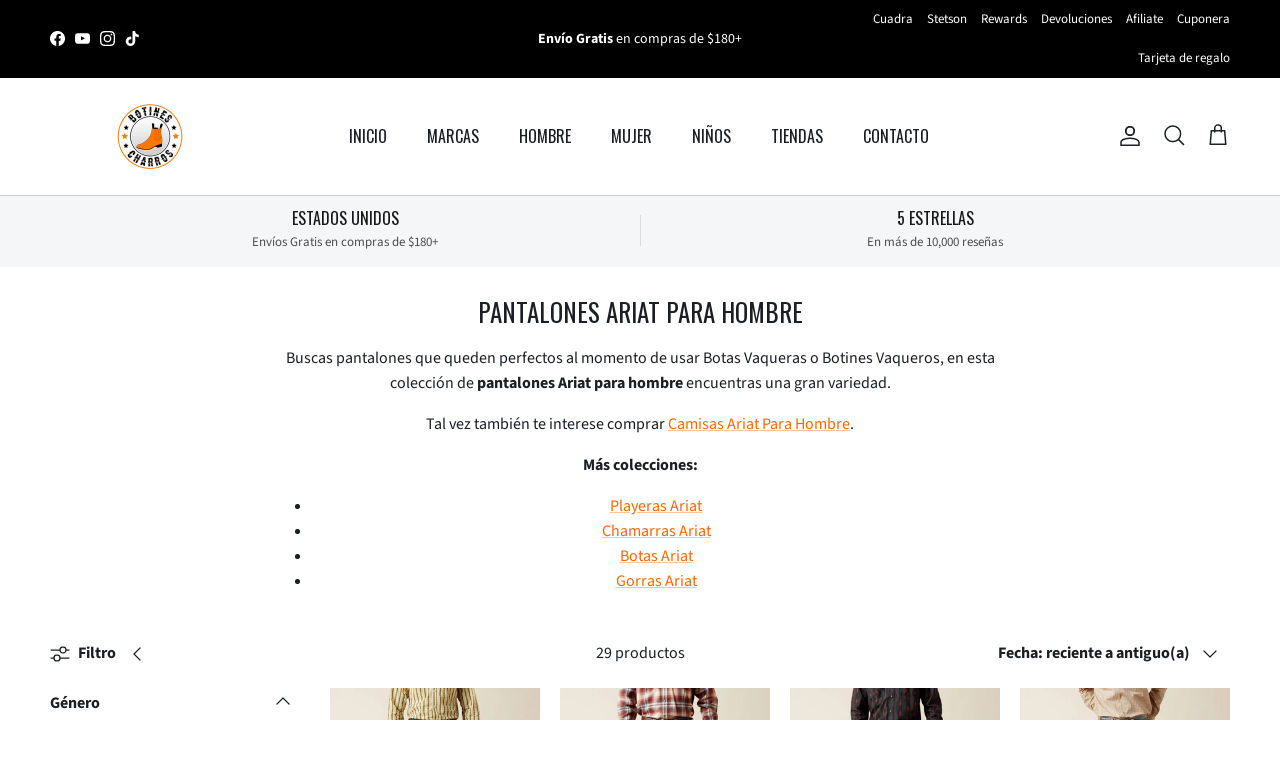

--- FILE ---
content_type: text/css
request_url: https://cdn-widget-assets.yotpo.com/ReviewsStarRatingsWidget/XszKkk247yfgmUK95nR7RCTJL88tmNJYAcNFqQgK/css-overrides/css-overrides.2024_02_20_20_29_52_034.css
body_size: -65
content:
svg {
    width: 12px;
    height: 12px;
}
.yotpo-sr-bottom-line-text.yotpo-sr-bottom-line-text--right-panel {
    font-size: 13px !important;
}

--- FILE ---
content_type: text/css
request_url: https://botinescharros.com/cdn/shop/t/31/assets/boost-sd-custom.css?v=1769707828703
body_size: -560
content:
/*# sourceMappingURL=/cdn/shop/t/31/assets/boost-sd-custom.css.map?v=1769707828703 */


--- FILE ---
content_type: text/javascript
request_url: https://botinescharros.com/cdn/shop/t/31/assets/booster.js?v=117831057504125185951769682052
body_size: 10020
content:
(function(z,s){(function(){var W="t",w="c",v="obje";return v+w+W})()==typeof window[function(){var U="s",Tj="rt",k="expo";return k+Tj+U}()]&&typeof window.module!="undefined"?window[function(){var f="e",_="l",A="modu";return A+_+f}()].exports=s():function(){var L="on",K5="uncti",u="f";return u+K5+L}()==typeof window[function(){var $="e",Z="efin",O="d";return O+Z+$}()]&&window[function(){var C="e",F="n",dh="defi";return dh+F+C}()][function(){var S7="d",B="m",SP="a";return SP+B+S7}()]?window.define(s):z.baMet=s()})(this,function(){function z(){return o.urlPrefix+o.baEvsUrl}function s(z2){return Object[function(){var jD="ys",M="ke";return M+jD}()](z2)[function(){var L="th",bp="g",ap="len";return ap+bp+L}()]===0}function A(){return(o[function(){var v="acon",I="useBe";return I+v}()]||o.applyNow)&&s(o.headers)&&xb&&typeof window.navigator.sendBeacon!="undefined"&&!o.withCredentials}function d(){for(var z2;z2=Zx.shift();)z2();CF=!0}function e(z2){CF?z2():Zx.push(z2)}function m(z2,s2){var A2=z2[function(){var U="s",jJ="he",v1="tc",M="ma";return M+v1+jJ+U}()]||z2.matchesSelector||z2[function(){var s6="or",UB="chesSelect",yS="mozMat";return yS+UB+s6}()]||z2[function(){var G="Selector",a="msMatches";return a+G}()]||z2.oMatchesSelector||z2[function(){var EG="tor",IR="elec",qa="kitMatchesS",v="web";return v+qa+IR+EG}()];return A2?A2[function(){var L="ply",Mq="ap";return Mq+L}()](z2,[s2]):(_.log(function(){var l="h",q7=" to matc",h="ble",Qa="Una";return Qa+h+q7+l}()),!1)}function r(z2){var s2=[];for(window.j=0;window[function(){var XW="j";return XW}()]<z2.items.length;window[function(){var Fy="j";return Fy}()]++){var A2=z2[function(){var le="s",ik="m",q="e",V="t",h="i";return h+V+q+ik+le}()][window.j];s2.push({id:A2[function(){var Y="d",nh="i";return nh+Y}()],properties:A2[function(){var I="ies",eS="pert",v="o",Fh="r",NK="p";return NK+Fh+v+eS+I}()],quantity:A2.quantity,variant_id:A2[function(){var $j="d",G="i",l3="riant_",b="a",OI="v";return OI+b+l3+G+$j}()],product_id:A2.product_id,final_price:A2[function(){var k="ice",x="r",E="inal_p",MR="f";return MR+E+x+k}()],image:A2[function(){var zo="e",S="ag",Y3="m",KM="i";return KM+Y3+S+zo}()],handle:A2[function(){var uy="ndle",jn="a",Dh="h";return Dh+jn+uy}()],title:A2[function(){var x4="le",lF="t",$x="i",w="t";return w+$x+lF+x4}()]})}return{token:z2[function(){var v="ken",Q1="o",h="t";return h+Q1+v}()],total_price:z2.total_price,items:s2,currency:z2[function(){var KF="y",U="nc",pJ="curre";return pJ+U+KF}()]}}function R(z2){_.log(z2),z2._url.indexOf("/cart/add")>=0?_.getCartData(function(z3){_[function(){var M="g",E="o",Ke="l";return Ke+E+M}()](z3),_[function(){var Ct="ibutes",dP="CartAttr",Y="set";return Y+dP+Ct}()](!0,z3)}):_[function(){var VR="butes",E="CartAttri",ew="set";return ew+E+VR}()](!0,z2.response)}function W(){try{var z2=XMLHttpRequest[function(){var mb="e",X2="p",Af="oty",V="ot",IE="pr";return IE+V+Af+X2+mb}()].open;XMLHttpRequest[function(){var g="type",jl="proto";return jl+g}()][function(){var E="n",yA="e",Ni="op";return Ni+yA+E}()]=function(){this[function(){var Qs="ener",U="st",Rc="entLi",I="addEv";return I+Rc+U+Qs}()](function(){var q="ad",D="lo";return D+q}(),function(){this[function(){var uN="l",RW="_ur";return RW+uN}()]&&this._url[function(){var z5="ch",h="ear",B="s";return B+h+z5}()](/cart.*js/)>=0&&this._method!="GET"&&(_.log("its a cart endpoint thats not a get request"),R(this))}),z2.apply(this,arguments)}}catch(s2){_[function(){var L="g",k="o",GD="l";return GD+k+L}()](s2),_.log("error catching ajax cart")}}function f(z2){(function(){var h="e",$Z="v",Ur="cti",D="intera";return D+Ur+$Z+h})()===document[function(){var tq="ate",J="t",V="readyS";return V+J+tq}()]||document.readyState==="complete"?z2():document[function(){var zS="istener",Cc="addEventL";return Cc+zS}()](function(){var Ll="d",ZJ="ntLoade",x="OMConte",q="D";return q+x+ZJ+Ll}(),z2)}function Q(){return function(){var DN="x",C="xxxx",L="xxxx",v="yxxxxxx",k="x",Fo="xxxxxxxxxxxx4xx";return Fo+k+v+L+C+DN}()[function(){var q="ace",g="epl",oF="r";return oF+g+q}()](/[xy]/g,function(z2){var s2=16*Math[function(){var TY="dom",ho="ran";return ho+TY}()]()|0;return(z2=="x"?s2:3&s2|8).toString(16)})+Date.now()[function(){var uI="tring",F7="oS",WT="t";return WT+F7+uI}()]()}function l0(){o[function(){var YD="s",C="e",sD="i",la="ook",ag="c";return ag+la+sD+C+YD}()]&&xb&&_.setCookie("baMet_baEvs",window[function(){var AV="N",a="O",Dg="JS";return Dg+a+AV}()][function(){var X5="ngify",Z="ri",fo="st";return fo+Z+X5}()](X),1)}function P(){var z2=document[function(){var B="elector",n="yS",X1="r",h="que";return h+X1+n+B}()]("meta[name=csrf-token]");return z2&&z2.content}function i(){var z2=document[function(){var G="r",q="cto",l="ele",Z="eryS",C1="qu";return C1+Z+l+q+G}()](function(){var x="srf-param]",C="meta[name=c";return C+x}());return z2&&z2.content}function F(z2){var s2=P();s2&&z2.setRequestHeader("X-CSRF-Token",s2)}function O(z2){var s2=z2;return s2.common=window[function(){var ps="ps",g="rAp",I="Booste";return I+g+ps}()].common,s2}function c(s2){e(function(){_[function(){var Uc="quest",w="ndRe",M="se";return M+w+Uc}()](z(),O(s2),function(){for(var z2=0;z2<X[function(){var xu="th",Z="leng";return Z+xu}()];z2++)if(X[z2][function(){var b="d",Q5="i";return Q5+b}()]==s2[function(){var C="d",Pf="i";return Pf+C}()]){X.splice(z2,1);break}l0()})})}function NP(s2){e(function(){var A2=O(s2),d2=i(),e2=P();d2&&e2&&(A2[d2]=e2),window[function(){var x="ator",u="navig";return u+x}()].sendBeacon(z(),window.JSON[function(){var yG="fy",e4="ringi",h="t",G="s";return G+h+e4+yG}()](A2))})}function K(){return window.location[function(){var WK="e",q="thnam",b="a",yY="p";return yY+b+q+WK}()]}function Qw(z2){return z2&&z2[function(){var G="th",x="eng",me="l";return me+x+G}()]>0?z2:null}function wH(z2){for(var s2 in z2)z2.hasOwnProperty(s2)&&z2[s2]===null&&delete z2[s2];return z2}function YU(z2){var s2=z2.target;return wH({tag:s2.tagName.toLowerCase(),id:Qw(s2.id),class:Qw(s2[function(){var lQ="sName",S="clas";return S+lQ}()]),page:K()})}function vQ(){$A=_[function(){var IH="d",q="itI",w="getVis";return w+q+IH}()]();var z2=new Date,s2=new Date,A2=2;s2[function(){var yP="s",G="our",_5="etUTCH",x="s";return x+_5+G+yP}()](23,59,59,59);var d2=(s2-z2)/1e3,e2=d2/60;return(e2>N||d2<A2)&&(e2=N),(!$A||d2<A2)&&($A=Q()),_[function(){var Y="ie",sz="k",U="etCoo",L5="s";return L5+U+sz+Y}()](function(){var q5="it",Aq="vis",LB="baMet_";return LB+Aq+q5}(),$A,e2),$A}function t(){if(CF=!1,$A=vQ(),wm=_[function(){var It="rId",n3="to",b="getVisi";return b+n3+It}()](),jS=_.getCookie(function(){var G="_apply",kp="et",jD="baM";return jD+kp+G}()),o[function(){var tw="s",e8="ie",V9="cook";return V9+e8+tw}()]===!1||o[function(){var zC="its",D="is",n="plyV",j="ap";return j+n+D+zC}()]===!1)_.log("Visit applying disabled"),d();else if($A&&wm&&!jS)_[function(){var E7="g",gW="o",M_="l";return M_+gW+E7}()](function(){var L="visit",u="Active ";return u+L}()),d();else if(_[function(){var I="okie",Nn="getCo";return Nn+I}()]("baMet_visit")){_.log("Visit started"),wm||(wm=Q(),window.localStorage[function(){var $="m",Tz="tIte",M="se";return M+Tz+$}()](function(){var a1="tor",zo="et_visi",Zy="aM",l="b";return l+Zy+zo+a1}(),wm));var z2=new Date,s2=z2.toISOString()[function(){var k="ice",kfX="l",GW="s";return GW+kfX+k}()](0,10),A2={shop_id:window.BoosterApps[function(){var DD="on",Lp="mm",Rn="o",Xa="c";return Xa+Rn+Lp+DD}()][function(){var WC="hop",jE="s";return jE+WC}()][function(){var U="d",x="i";return x+U}()],name:function(){var Yl="visit",SF="create_";return SF+Yl}(),params:{landing_page:window.location.href,screen_width:window[function(){var g="en",Ki="scre";return Ki+g}()][function(){var CI="h",Y="t",cS="d",E="wi";return E+cS+Y+CI}()],screen_height:window[function(){var DT="en",p="e",fM="scr";return fM+p+DT}()].height},timestamp:window[function(){var HnI="t",kW="rseIn",Z="a",f1="p";return f1+Z+kW+HnI}()](z2.getTime()),date:s2,hour:z2.getUTCHours(),id:Q(),visit_token:$A,visitor_token:wm,app:function(){var Sy="a",$D="b";return $D+Sy}()};for(var e2 in document.referrer.length>0&&(A2[function(){var eG="er",IR="eferr",S="r";return S+IR+eG}()]=document[function(){var e4="r",Cy="re",qw="refer";return qw+Cy+e4}()]),o.visitParams)o.visitParams[function(){var dH="operty",S1="hasOwnPr";return S1+dH}()](e2)&&(A2[e2]=o[function(){var fN="s",ny="m",vz="itPara",J="vis";return J+vz+ny+fN}()][e2]);_.log(A2),_[function(){var KA="Cookie",V="destroy";return V+KA}()]("baMet_apply"),d()}else _[function(){var XK="g",ka="o",mV="l";return mV+ka+XK}()]("baCookies disabled"),d()}var y={set:function(z2,s2,A2,d2){var e2="",m2="";if(A2){var r2=new Date;r2[function(){var V="me",j="tTi",_y="se";return _y+j+V}()](r2[function(){var p="ime",fN="T",vj="get";return vj+fN+p}()]()+60*A2*1e3),e2="; expires="+r2[function(){var E="ing",zc="GMTStr",BX="to";return BX+zc+E}()]()}d2&&(m2=function(){var OS="=",V="in",v="a",p="; dom";return p+v+V+OS}()+d2),document[function(){var BC="e",j="ooki",a$="c";return a$+j+BC}()]=z2+"="+window.escape(s2)+e2+m2+function(){var B="/",xk="ath=",C="; p";return C+xk+B}()},get:function(z2){var s2,A2,d2=z2+"=",e2=document.cookie[function(){var Qr="t",Q0="i",M="l",G="sp";return G+M+Q0+Qr}()](function(){var E=";";return E}());for(s2=0;s2<e2[function(){var u="ngth",j="e",wj="l";return wj+j+u}()];s2++){for(A2=e2[s2];A2.charAt(0)===" ";)A2=A2[function(){var V="ng",c3="tri",I="subs";return I+c3+V}()](1,A2.length);if(A2[function(){var C5="exOf",a="ind";return a+C5}()](d2)===0)return unescape(A2.substring(d2.length,A2[function(){var aI="ngth",Wy="le";return Wy+aI}()]))}return null}},o={urlPrefix:"",visitsUrl:"https://u0altfd679.execute-api.us-west-2.amazonaws.com/prod/api/appstats",baEvsUrl:function(){var B="onaws.com/prod/api/appstats",dq="u0altfd679.execute-api.us-west-2.amaz",L="https://";return L+dq+B}(),page:null,useBeacon:!0,startOnReady:!0,applyVisits:!0,cookies:!0,cookieDomain:null,headers:{},visitParams:{},withCredentials:!1},_=window.baMet||{};_.configure=function(z2){for(var s2 in z2)z2[function(){var U="ty",vm="oper",y9="hasOwnPr";return y9+vm+U}()](s2)&&(o[s2]=z2[s2])},_.configure(_);var $A,wm,jS,T=window[function(){var vb="y",k="Quer",l="j";return l+k+vb}()]||window[function(){var J="pto",E="e",C="Z";return C+E+J}()]||window.$,N=30,H=1*(1*(1*(3*139180+63232)+41502)+442635)+86291,CF=!1,Zx=[],xb=function(){var tS="ined",h="undef";return h+tS}()!=typeof window.JSON&&typeof window.JSON.stringify!="undefined",X=[];_.setCookie=function(z2,s2,A2){y[function(){var V="t",_L="e",G="s";return G+_L+V}()](z2,s2,A2,o.cookieDomain||o.domain)},_[function(){var KE="ie",U="ok",eT="getCo";return eT+U+KE}()]=function(z2){return y.get(z2)},_[function(){var eM="ookie",HC="royC",Pl="est",rH="d";return rH+Pl+HC+eM}()]=function(z2){y[function(){var _L="t",NS="e",Z="s";return Z+NS+_L}()](z2,"",-1)},_[function(){var fa="g",xC="o",Ao="l";return Ao+xC+fa}()]=function(z2){_.getCookie(function(){var CN="ug",dZ="deb",hR="baMet_";return hR+dZ+CN}())&&window.console.log(z2)},_.onBaEv=function(z2,s2,A2){document.addEventListener(z2,function(z3){m(z3.target,s2)&&A2(z3)})},_.sendRequest=function(z2,s2,A2){try{if(xb)if(T&&function(){var S="on",_h="ti",x="func";return x+_h+S}()==typeof T[function(){var M="ax",CD="aj";return CD+M}()])T.ajax({type:function(){var sR="OST",Wt="P";return Wt+sR}(),url:z2,data:window[function(){var Ps="ON",rb="S",H1="J";return H1+rb+Ps}()].stringify(s2),contentType:function(){var Hs="arset=utf-8",$="; ch",M$="application/json";return M$+$+Hs}(),beforeSend:F,complete:function(z3){z3[function(){var T1="s",g$="u",Fs="stat";return Fs+g$+T1}()]==200&&A2(z3)},headers:o[function(){var Z="rs",qO="e",_V="head";return _V+qO+Z}()],xhrFields:{withCredentials:o.withCredentials}});else{var d2=new XMLHttpRequest;for(var e2 in d2[function(){var WB="n",al="ope";return al+WB}()]("POST",z2,!0),d2[function(){var IJ="ials",vW="redent",DT="hC",XE="wit";return XE+DT+vW+IJ}()]=o[function(){var $O="als",_7="Credenti",q_="with";return q_+_7+$O}()],d2.setRequestHeader(function(){var Wc="Type",Wl="-",mm="tent",t4="on",G="C";return G+t4+mm+Wl+Wc}(),function(){var Mi="on",qS="cation/js",Qr="appli";return Qr+qS+Mi}()),o[function(){var ZY="ers",tL="head";return tL+ZY}()])o[function(){var V="rs",fZ="e",_E="head";return _E+fZ+V}()][function(){var RG="perty",xo="asOwnPro",yN="h";return yN+xo+RG}()](e2)&&d2[function(){var lJ="tHeader",yr="s",cD="que",I="setRe";return I+cD+yr+lJ}()](e2,o[function(){var ao="s",vn="er",CG="d",F4="a",w="he";return w+F4+CG+vn+ao}()][e2]);d2.onload=function(){d2.status===200&&A2(d2[function(){var q="se",zi="espon",Q7="r";return Q7+zi+q}()])},F(d2),d2.send(window[function(){var Id="ON",b8="S",R$="J";return R$+b8+Id}()][function(){var zT="fy",gD="gi",Lh="strin";return Lh+gD+zT}()](s2))}}catch(m2){}},_.getCartData=function(z2){try{if(xb)if(T&&function(){var $="on",K2="i",Wu="funct";return Wu+K2+$}()==typeof T[function(){var D="jax",z5="a";return z5+D}()])T[function(){var S="x",Gl="a",Qu="j",VZ="a";return VZ+Qu+Gl+S}()]({type:function(){var M="T",se="E",G="G";return G+se+M}(),url:"/cart.js?ba_request=1",data:{},dataType:function(){var x="on",_2="s",Qs="j";return Qs+_2+x}(),complete:function(s3){s3[function(){var bv="tus",hj="ta",ts="s";return ts+hj+bv}()]==200&&(s3[function(){var Z="t",RB="eTex",mq="s",i8="respon";return i8+mq+RB+Z}()]?z2(s3.responseText):z2(s3))}});else{var s2=new XMLHttpRequest;s2.onreadystatechange=function(){s2.readyState===4&&s2.status===200&&z2(s2.responseText)},s2.open(function(){var qp="T",Aa="E",q="G";return q+Aa+qp}(),"/cart.js?ba_request=1",!1),s2[function(){var eJ="nd",$G="e",b="s";return b+$G+eJ}()](null)}}catch(A2){}},_.syncCsId=function(){var z2=_[function(){var L4="e",XJ="i",_i="tCook",V="ge";return V+_i+XJ+L4}()]("baMet_cs_id");return z2||(z2=Q()),_.setCookie(function(){var vI="_id",a="cs",Ku="_",lc="baMet";return lc+Ku+a+vI}(),z2,1*(1*8054+2154)+9952),z2},_.getVisitId=_[function(){var dk="oken",v8="isitT",eB="tV",$="ge";return $+eB+v8+dk}()]=function(){return _.getCookie("baMet_visit")},_[function(){var Y$="d",V="isitorI",S="V",QC="get";return QC+S+V+Y$}()]=_.getVisitorToken=function(){return window[function(){var p9="Storage",u="local";return u+p9}()].getItem(function(){var Q8="or",Cc="it",r1="is",fM="baMet_v";return fM+r1+Cc+Q8}())},_[function(){var $4="dmin",Y1="A",bP="is";return bP+Y1+$4}()]=function(){return _.getCookie("ba_admin")},_.reset=function(){return _.destroyCookie(function(){var v="_visit",Zw="baMet";return Zw+v}()),window[function(){var ME="rage",a="o",a1="t",eV="S",u="cal",wI="lo";return wI+u+eV+a1+a+ME}()][function(){var CZ="eItem",sL="remov";return sL+CZ}()](function(){var xv="r",Uo="isito",TG="baMet_v";return TG+Uo+xv}()),_.destroyCookie(function(){var I="s",UR="t_baEv",q="baMe";return q+UR+I}()),_.destroyCookie("baMet_apply"),!0},_[function(){var C0="ug",mx="deb";return mx+C0}()]=function(z2){return z2===!1?_.destroyCookie("baMet_debug"):_[function(){var j="okie",n="setCo";return n+j}()]("baMet_debug","t",2*(1*(1*(2*24411+23544)+34183)+73180)+166142),!0},_[function(){var Z="o",Ta="erInf",NV="getBrows";return NV+Ta+Z}()]=function(){return{options:[],header:[navigator[function(){var w9="rm",Tj="tfo",_9="pla";return _9+Tj+w9}()],navigator.userAgent,navigator.appVersion,navigator[function(){var p="r",FS="ndo",Jl="ve";return Jl+FS+p}()],window[function(){var Ne="ra",Y="e",a="op";return a+Y+Ne}()]],dataos:[{name:"Windows Phone",value:"Windows Phone",version:"OS"},{name:function(){var AC="ows",Ma="Wind";return Ma+AC}(),value:"Win",version:"NT"},{name:function(){var e0="e",I="n",c9="Pho",G="i";return G+c9+I+e0}(),value:function(){var JY="ne",Wv="Pho",fi="i";return fi+Wv+JY}(),version:"OS"},{name:"iPad",value:"iPad",version:"OS"},{name:function(){var dt="roid",rc="d",Ci="An";return Ci+rc+dt}(),value:function(){var Nf="oid",Qc="r",LN="d",Qz="An";return Qz+LN+Qc+Nf}(),version:function(){var hX="d",N9="i",jT="o",P5="ndr",PA="A";return PA+P5+jT+N9+hX}()},{name:function(){var M="OS",gk="Mac ";return gk+M}(),value:function(){var YO="c",cY="a",gx="M";return gx+cY+YO}(),version:function(){var Ot="X",Hi="OS ";return Hi+Ot}()},{name:"Linux",value:function(){var xU="ux",q="in",_T="L";return _T+q+xU}(),version:"rv"},{name:function(){var IG="lm",nj="Pa";return nj+IG}(),value:"Palm",version:"PalmOS"}],databrowser:[{name:"Chrome",value:"Chrome",version:function(){var gS="me",X9="Chro";return X9+gS}()},{name:function(){var OU="x",v="efo",ic="Fir";return ic+v+OU}(),value:function(){var xt="x",zd="refo",KW="Fi";return KW+zd+xt}(),version:function(){var bb="fox",Xl="re",QU="Fi";return QU+Xl+bb}()},{name:function(){var z6="fari",IS="Sa";return IS+z6}(),value:function(){var B$="i",w="r",_A="a",TH="Saf";return TH+_A+w+B$}(),version:"Version"},{name:"Internet Explorer",value:function(){var g="E",jW="SI",RJ="M";return RJ+jW+g}(),version:function(){var Ha="IE",KG="S",fn="M";return fn+KG+Ha}()},{name:function(){var S8="a",d7="per",Xx="O";return Xx+d7+S8}(),value:function(){var Su="a",Jk="r",D="Ope";return D+Jk+Su}(),version:"Opera"},{name:"BlackBerry",value:"CLDC",version:"CLDC"},{name:function(){var g96="lla",rf="Mozi";return rf+g96}(),value:"Mozilla",version:"Mozilla"}],init:function(){var z2=this.header.join(function(){var _D=" ";return _D}());return{os:this[function(){var d6="em",lJ="t",yz="hI",fb="matc";return fb+yz+lJ+d6}()](z2,this.dataos),browser:this.matchItem(z2,this[function(){var PK="owser",Qj="abr",Bb="dat";return Bb+Qj+PK}()]),tz_offset:new Date()[function(){var ag="fset",M1="f",sw="neO",b="getTimezo";return b+sw+M1+ag}()]()/60}},matchItem:function(z2,s2){var A2,d2,e2,m2=0,r2=0;for(m2=0;m2<s2.length;m2+=1)if(new window.RegExp(s2[m2][function(){var u0="e",ri="u",x="val";return x+ri+u0}()],function(){var d9="i";return d9}()).test(z2)){if(A2=new window.RegExp(s2[m2][function(){var Hx="on",WR="i",FF="s",XX="er",j="v";return j+XX+FF+WR+Hx}()]+function(){var U2=")",uT="d._]+",AS="\\",Ug="]([",RW="- /:;",I6="[";return I6+RW+Ug+AS+uT+U2}(),function(){var fK="i";return fK}()),e2="",(d2=z2[function(){var B0="ch",u="t",MF="ma";return MF+u+B0}()](A2))&&d2[1]&&(d2=d2[1]),d2)for(d2=d2.split(/[._]+/),r2=0;r2<d2.length;r2+=1)e2+=r2===0?d2[r2]+function(){var Oo=".";return Oo}():d2[r2];else e2=function(){var PF="0";return PF}();return s2[m2].name}return{name:function(){var eh="own",m5="unkn";return m5+eh}(),version:0}}}[function(){var zN="it",M6="in";return M6+zN}()]()},_.apply=function(z2,s2,d2){try{var m2=new Date,r2=m2.toISOString()[function(){var j="e",Fa="c",g="i",bs="sl";return bs+g+Fa+j}()](0,10),R2={shop_id:window[function(){var C2="pps",pu="osterA",X$="Bo";return X$+pu+C2}()][function(){var a="mon",bF="m",rV="o",AY="c";return AY+rV+bF+a}()][function(){var cK="p",bh="sho";return bh+cK}()].id,name:z2,params:s2||{},timestamp:window.parseInt(m2.getTime()),date:r2,hour:m2[function(){var Y="s",oK="Hour",x="getUTC";return x+oK+Y}()](),id:Q(),app:d2};e(function(){o.cookies&&!_[function(){var SD="d",M="itI",vw="getVis";return vw+M+SD}()]()&&t(),e(function(){_.log(R2),R2[function(){var Dw="n",lg="t_toke",hB="visi";return hB+lg+Dw}()]=_[function(){var zB="d",C6="itI",Pt="getVis";return Pt+C6+zB}()](),R2[function(){var b9="en",n7="tok",IB="sitor_",aE="vi";return aE+IB+n7+b9}()]=_.getVisitorId(),A()?NP(R2):(X[function(){var b="ush",wQ="p";return wQ+b}()](R2),l0(),setTimeout(function(){c(R2)},1e3))})})}catch(W2){_[function(){var Ng="g",D="o",bT="l";return bT+D+Ng}()](W2),_.log("error applying")}return!0},_.applyView=function(z2){var s2=_[function(){var R5="hash",va="page_";return va+R5}()];if(z2)for(var A2 in z2)z2[function(){var nR="operty",x="hasOwnPr";return x+nR}()](A2)&&(s2[A2]=z2[A2]);_[function(){var Rc="ly",_u="p",Xj="p",c2="a";return c2+Xj+_u+Rc}()]("view",s2,"ba")},_[function(){var Y="cks",wz="ppCli",lc="plyA",bl="p",pp="a";return pp+bl+lc+wz+Y}()]=function(){_[function(){var Rx="v",a="BaE",q="on";return q+a+Rx}()](function(){var G="ck",GC="cli";return GC+G}(),".ba-met-handler",function(z2){try{var s2=z2[function(){var nv="et",n="targ";return n+nv}()],A2=s2.getAttribute("data-ba-met-name");if(A2){var d2=YU(z2),e2=s2[function(){var mj="ibute",io="getAttr";return io+mj}()](function(){var W2="pp",ch="met-a",h0="ba-",j="a-",x="dat";return x+j+h0+ch+W2}());if(d2.text=d2.tag=="input"?s2[function(){var JI="e",km="lu",Ni="a",M="v";return M+Ni+km+JI}()]:(s2[function(){var vI="ntent",IL="textCo";return IL+vI}()]||s2[function(){var I="ext",Kz="rT",Ax="inne";return Ax+Kz+I}()]||s2.innerHTML).replace(/[\s\r\n]+/g," ").trim(),d2.href=s2[function(){var x7="f",mI="e",fe="r",Uw="h";return Uw+fe+mI+x7}()],m2=s2.getAttribute("data-ba-met-extras")){var m2=window.cleanNumbers(window.JSON.parse(m2));for(var r2 in m2)m2.hasOwnProperty(r2)&&(d2[r2]=m2[r2])}_[function(){var YS="y",Rp="l",Zn="pp",_H="a";return _H+Zn+Rp+YS}()](A2,d2,e2)}}catch(R2){_.log(function(){var iM="eption",Zr="s exc",Fv="applyAppClick";return Fv+Zr+iM}()),_.log(R2)}})},_.applyAtc=function(){_[function(){var x="BaEv",tr="n",M="o";return M+tr+x}()](function(){var _s="k",nV="lic",RN="c";return RN+nV+_s}(),".product-form__cart-submit, #AddToCart-product-template, .product-atc-btn, .product-menu-button.product-menu-button-atc, .button-cart, .product-add, .add-to-cart input, .btn-addtocart, [name=add]",function(z2){Date.now();var s2=z2[function(){var MM="get",oa="tar";return oa+MM}()],A2=YU(z2);A2.text=A2.tag=="input"?s2.value:(s2[function(){var mB="nt",qk="e",iY="t",Gq="on",aQ="xtC",qU="te";return qU+aQ+Gq+iY+qk+mB}()]||s2.innerText||s2[function(){var a="L",b="HTM",j="er",w="nn",q="i";return q+w+j+b+a}()])[function(){var p="e",z0="c",n="la",_K="ep",g="r";return g+_K+n+z0+p}()](/[\s\r\n]+/g," ").trim(),A2[function(){var Gn="ref",wn="h";return wn+Gn}()]=s2.href,_[function(){var rf="ly",q2="app";return q2+rf}()]("atc",A2,function(){var el="a",yx="b";return yx+el}())})},_.saveBaCartData=function(z2){if(xb){var s2=_[function(){var Qk="Data",b="tBaCart",wX="ge";return wX+b+Qk}()]();s2[function(){var AF="h",w="pus";return w+AF}()](z2),window[function(){var Du="torage",ap="calS",F3="lo";return F3+ap+Du}()][function(){var zS="m",pF="te",_c="tI",Yi="se";return Yi+_c+pF+zS}()]("baMet_cartData",window.JSON[function(){var Hy="ify",zz="tring",x="s";return x+zz+Hy}()](s2))}},_.getBaCartData=function(){try{if(window[function(){var FA="age",x="calStor",lg="lo";return lg+x+FA}()][function(){var g="m",Dp="te",a="getI";return a+Dp+g}()](function(){var M="ata",q="et_cartD",v1="baM";return v1+q+M}())){var z2=window.parseInt(new Date().getTime())-2592e5,s2=window.JSON[function(){var Le="se",nt="par";return nt+Le}()](window.localStorage.getItem("baMet_cartData")).filter(function(s3){return window.parseInt(s3.ts)>z2})[function(){var yo="rse",n9="reve";return n9+yo}()]();return window.localStorage.setItem("baMet_cartData",window[function(){var YG="N",v="JSO";return v+YG}()].stringify(s2)),s2}return[]}catch(A2){_[function(){var ef="g",j="o",jP="l";return jP+j+ef}()](A2),_[function(){var MT="g",g="o",iZ="l";return iZ+g+MT}()]("error getting ba")}},_.updateBaCart=function(z2){var s2=_[function(){var nv="e",fY="ki",Rn="etCoo",KX="g";return KX+Rn+fY+nv}()](function(){var pa="art",pk="c";return pk+pa}()),A2=_[function(){var Q4="ie",M="k",dC="o",iC="getCo";return iC+dC+M+Q4}()](function(){var p="t_token",Fq="r",I="a_ca",Dd="b";return Dd+I+Fq+p}());window[function(){var Nv="erApps",Qk="oost",k5="B";return k5+Qk+Nv}()].common.has_ba_conversion&&(s2!=A2||z2)&&window[function(){var b="mode",In="view_",zM="ba_pre";return zM+In+b}()]!=1&&(_.setCookie("ba_cart_token",s2,2*1179+522),_.apply("update_cart",{},"global"),_.log("cart token changed -posting to the API from here"))},_.updateBaCartDb=function(z2){if(window[function(){var C8="rApps",QT="Booste";return QT+C8}()][function(){var fP="te_cart",p5="_upda",g="can";return g+p5+fP}()]==1){var s2=_[function(){var p="okie",Dd="Co",fO="et",lj="g";return lj+fO+Dd+p}()](function(){var ap="rt",$U="ca";return $U+ap}()),A2=_[function(){var t0="ookie",I="tC",pf="e",ST="g";return ST+pf+I+t0}()]("ba_cart_token"),d2=window.localStorage[function(){var LCB="Item",el="et",xX="g";return xX+el+LCB}()]("baMet_latest_cart"),e2=window[function(){var WS="e",Wh="orag",yd="localSt";return yd+Wh+WS}()][function(){var Mp="em",v="t",XO="getI";return XO+v+Mp}()](function(){var dX="_cart",Vt="sg_synced",Cv="baM";return Cv+Vt+dX}()),m2=z2;if(m2==0&&(d2==e2&&s2==A2||(m2=!0)),m2&&window.ba_preview_mode!=1){if(!s2)return void(A2&&(_.log(function(){var WE="ove cart uid",Vb="oved - rem",pT="cart token has been rem";return pT+Vb+WE}()),_.destroyCookie("baMet_cs_id"),_.destroyCookie("ba_cart_token")));_[function(){var oa="ookie",Mm="setC";return Mm+oa}()](function(){var LG="n",vn="rt_toke",i4="ba_ca";return i4+vn+LG}(),s2,4*(3*1577+147)+648);var r2=_[function(){var Bv="Id",ZO="cCs",CO="syn";return CO+ZO+Bv}()]();_[function(){var Xc="g",Sz="o",n="l";return n+Sz+Xc}()]("set and update cart id here");var R2=window.JSON[function(){var x="se",r9="r",u="pa";return u+r9+x}()](d2);if(R2.token!=s2)var W2=R2.token;else W2="";var f2={action_type:function(){var kW="rt",BK="ca",w="track_";return w+BK+kW}(),cart_json:R2,visit_token:_.getVisitId(),visitor_token:_.getVisitorToken(),cart_uid:r2,old_uid:W2};_[function(){var Y2="quest",t$="sendRe";return t$+Y2}()](window.BoosterApps.cs_app_url,f2,function(){_.log(function(){var nv=" app url",BL="posted to";return BL+nv}()),window.localStorage.setItem(function(){var ay="ed_cart",zN="c",b="baMsg_syn";return b+zN+ay}(),d2)}),_.log("cart token changed -posting to the API from here")}}},_[function(){var T9="utes",Vt="artAttrib",q="C",GU="set";return GU+q+Vt+T9}()]=function(z2,s2){try{_[function(){var tc="g",TG="o",LG="l";return LG+TG+tc}()](function(){var Qd="es",p="but",u=" attri",I=" cart",gR="etting",U5="s";return U5+gR+I+u+p+Qd}());var A2=window.localStorage[function(){var _A="tem",X3="tI",DE="ge";return DE+X3+_A}()](function(){var YN="on_data",eJ="rsi",ei="ba_conve";return ei+eJ+YN}());if(z2){_.log("set cart attributes identified ajax cart update"),_[function(){var c_="g",BH="o",Wj="l";return Wj+BH+c_}()](s2);var d2=r(window.JSON.parse(s2))}else d2=r(window.BoosterApps[function(){var AR="n",z0m="o",_c="mm",jw="o",PhG="c";return PhG+jw+_c+z0m+AR}()][function(){var W1="t",Ns="car";return Ns+W1}()]);window.localStorage.setItem(function(){var mr="rt",n1="_ca",_$="est",sG="baMet_lat";return sG+_$+n1+mr}(),window.JSON.stringify(d2));var e2=d2[function(){var Kw="s",_w="m",ozJ="ite";return ozJ+_w+Kw}()];if(window.BoosterApps.cs_app_url)return _[function(){var ik="g",W8="o",OV="l";return OV+W8+ik}()]("cart update save to db"),void _[function(){var f5="CartDb",CA="updateBa";return CA+f5}()](z2);var m2=_.getBaCartData(),R2={visit_token:_.getVisitId(),visitor_token:_.getVisitorToken(),items:[],cart_token:_.getCookie(function(){var tl="t",_3="car";return _3+tl}())};for(window[function(){var Y2="j";return Y2}()]=0;window.j<e2[function(){var M="th",sK="leng";return sK+M}()];window[function(){var D="j";return D}()]++){var W2=e2[window.j];if(W2){var f2=m2.find(function(z3){return z3.id==W2[function(){var qD="d",n="i";return n+qD}()]});f2&&(W2[function(){var xw="on_data",MZ="ersi",KL="_conv",Na="ba";return Na+KL+MZ+xw}()]=f2,R2.items[function(){var j="h",n="s",Y6="pu";return Y6+n+j}()](f2),window.BoosterApps[function(){var P_="on",OX="comm";return OX+P_}()][function(){var K8="n",cc="onversio",kk="ba_c",Sw="has_";return Sw+kk+cc+K8}()]=!0)}}var Q2=window.JSON.stringify(R2);window[function(){var uQ="s",j="p",tb="p",wf="rA",Fn="Booste";return Fn+wf+tb+j+uQ}()][function(){var G="n",A$="o",Et="m",zP="com";return zP+Et+A$+G}()][function(){var FE="ata",v0="ion_d",N_="ba_convers";return N_+v0+FE}()]=R2,A2!=Q2||window[function(){var uL="ps",Qe="terAp",_V="Boos";return _V+Qe+uL}()][function(){var j4="n",$N="mo",Ib="com";return Ib+$N+j4}()][function(){var J_="_data",$D="sion",Vb="ver",ZZ="on",Fl="ba_c";return Fl+ZZ+Vb+$D+J_}()]&&function(){var g="rt",YS="ca";return YS+g}()==window.BoosterApps[function(){var OJ="on",wN="comm";return wN+OJ}()][function(){var Qt="e",Wo="at",w="templ";return w+Wo+Qt}()]?(_[function(){var K4="g",HN="o",zD="l";return zD+HN+K4}()]("saving ba_conversion_data"),window.localStorage[function(){var Oe6="em",a="t",v="setI";return v+a+Oe6}()]("ba_conversion_data",Q2),_.updateBaCart(!0)):_[function(){var Ff="BaCart",m8="ate",FM="upd";return FM+m8+Ff}()](!1)}catch(l02){_.log("setCartAttributes exception"),_.log(l02)}},_.applyAll=function(){document.referrer[function(){var Tl="f",Cci="dexO",PC="in";return PC+Cci+Tl}()](function(){var qp="s/",T1="p",Tz="o",zA="in/sh",eG="m",j5="d",Wp="a",Pt="/";return Pt+Wp+j5+eG+zA+Tz+T1+qp}())>0&&_.setCookie("ba_admin",1,H),_.setCartAttributes(!1,{}),_.applyAppClicks()};try{X=window.JSON[function(){var R5="se",Lo="ar",a="p";return a+Lo+R5}()](_[function(){var zq="e",FN="i",l_="tCook",Xv="ge";return Xv+l_+FN+zq}()](function(){var Ny="_baEvs",eY="Met",D="ba";return D+eY+Ny}())||function(){var As="]",Jd="[";return Jd+As}())}catch(MzS){}for(var Pj=0;Pj<X.length;Pj++)c(X[Pj]);return W(),_[function(){var Ud="t",a1="tar",U3="s";return U3+a1+Ud}()]=function(){t(),_.start=function(){}},f(function(){o.startOnReady&&_.start()}),_.page_hash={url:window.location[function(){var zE="f",hj="hre";return hj+zE}()],page:K(),template:window[function(){var zQ="ps",lw="Ap",FC="ooster",vI="B";return vI+FC+lw+zQ}()].common[function(){var Wq="ate",Ic="mpl",j="te";return j+Ic+Wq}()]},_}),window[function(){var V="t",l="e",J="baM";return J+l+V}()][function(){var w5="l",k="plyAl",H="ap";return H+k+w5}()]();
//# sourceMappingURL=/cdn/shop/t/31/assets/booster.js.map?v=117831057504125185951769682052


--- FILE ---
content_type: text/javascript
request_url: https://botinescharros.com/cdn/shop/t/31/assets/boost-sd-custom.js?v=1769707828703
body_size: -713
content:
//# sourceMappingURL=/cdn/shop/t/31/assets/boost-sd-custom.js.map?v=1769707828703


--- FILE ---
content_type: application/javascript; charset=utf-8
request_url: https://cdn-widgetsrepository.yotpo.com/v1/loader/_3nnKFOTsnYVEepC4CbAdA
body_size: 18182
content:

if (typeof (window) !== 'undefined' && window.performance && window.performance.mark) {
  window.performance.mark('yotpo:loader:loaded');
}
var yotpoWidgetsContainer = yotpoWidgetsContainer || { guids: {} };
(function(){
    var guid = "_3nnKFOTsnYVEepC4CbAdA";
    var loader = {
        loadDep: function (link, onLoad, strategy) {
            var script = document.createElement('script');
            script.onload = onLoad || function(){};
            script.src = link;
            if (strategy === 'defer') {
                script.defer = true;
            } else if (strategy === 'async') {
                script.async = true;
            }
            script.setAttribute("type", "text/javascript");
            script.setAttribute("charset", "utf-8");
            document.head.appendChild(script);
        },
        config: {
            data: {
                guid: guid
            },
            widgets: {
            
                "1131419": {
                    instanceId: "1131419",
                    instanceVersionId: "344464067",
                    templateAssetUrl: "https://cdn-widgetsrepository.yotpo.com/widget-assets/widget-referral-share/app.v0.4.28-7126.js",
                    cssOverrideAssetUrl: "",
                    customizationCssUrl: "",
                    customizations: {
                      "background-color": "rgba( 255, 255, 255, 1 )",
                      "customer-email-view-button-text": "SIGUIENTE",
                      "customer-email-view-description-discount-discount": "Give your friends {{friend_reward}} their first purchase of {{min_spent}}, and get {{customer_reward}} for each successful referral.",
                      "customer-email-view-description-discount-points": "Give your friends {{friend_reward}} their first purchase of {{min_spent}}, and get {{customer_reward}} points for each successful referral.",
                      "customer-email-view-description-nothing-discount": "Get {{customer_reward}} for each successful referral.",
                      "customer-email-view-description-nothing-points": "Get {{customer_reward}} points for each successful referral.",
                      "customer-email-view-description-points-discount": "Give your friends {{friend_reward}} points, and get {{customer_reward}} for each successful referral.",
                      "customer-email-view-description-points-points": "Give your friends {{friend_reward}} points, and get {{customer_reward}} points for each successful referral.",
                      "customer-email-view-header": "Invita a tus Amigos",
                      "customer-email-view-input-placeholder": "Tu correo electrónico",
                      "customer-email-view-title-discount-discount": "GIVE {{friend_reward}}, GET {{customer_reward}}",
                      "customer-email-view-title-discount-points": "GIVE {{friend_reward}}, GET {{customer_reward}} POINTS",
                      "customer-email-view-title-nothing-discount": "REFER A FRIEND, GET {{customer_reward}} FOR REFERRALS",
                      "customer-email-view-title-nothing-points": "REFER A FRIEND, GET {{customer_reward}} POINTS FOR REFERRALS",
                      "customer-email-view-title-points-discount": "GIVE {{friend_reward}} POINTS, GET {{customer_reward}}",
                      "customer-email-view-title-points-points": "GIVE {{friend_reward}} POINTS, GET {{customer_reward}} POINTS",
                      "customer-name-view-input-placeholder": "Your name",
                      "default-toggle": true,
                      "description-color": "rgba(27,31,35,1)",
                      "description-font-size": "16px",
                      "desktop-background-image-url": "https://cdn-widget-assets.yotpo.com/static_assets/_3nnKFOTsnYVEepC4CbAdA/images/image_2021_07_20_19_48_37_189",
                      "disabled-referral-code-error": "Looks like your referral link was deactivated",
                      "email-fill-color": "#F6F1EE",
                      "email-input-type": "rounded_rectangle",
                      "email-outline-color": "#000000",
                      "email-text-color": "#000000",
                      "final-view-button-text": "INVITAR A MAS AMIGOS",
                      "final-view-description": "Recuerda a tus amigos que revisen su correo electrónico.",
                      "final-view-error-description": "No pudimos enviar el enlace de referencia.",
                      "final-view-error-text": "REGRESAR",
                      "final-view-error-title": "ALGO SALIÓ MAL",
                      "final-view-title": "LISTO, YA AVISAMOS A TUS AMIGOS.",
                      "fonts-primary-font-name-and-url": "Oswald@400|https://fonts.googleapis.com/css?family=Oswald:400\u0026display=swap",
                      "fonts-secondary-font-name-and-url": "Roboto@400|https://fonts.googleapis.com/css?family=Roboto:400\u0026display=swap",
                      "header-color": "rgba(27,31,35,1)",
                      "header-font-size": "16px",
                      "login-view-description-discount-discount": "Give your friends {{friend_reward}} their first purchase of {{min_spent}}, and get {{customer_reward}} for each successful referral.",
                      "login-view-description-discount-points": "Give your friends {{friend_reward}} their first purchase of {{min_spent}}, and get {{customer_reward}} points for each successful referral.",
                      "login-view-description-nothing-discount": "Get {{customer_reward}} for each successful referral.",
                      "login-view-description-nothing-points": "Get {{customer_reward}} points for each successful referral.",
                      "login-view-description-points-discount": "Give your friends {{friend_reward}} points, and get {{customer_reward}} for each successful referral.",
                      "login-view-description-points-points": "Give your friends {{friend_reward}} points, and get {{customer_reward}} points for each successful referral.",
                      "login-view-header": "Refer a Friend",
                      "login-view-log-in-button-text": "Log in",
                      "login-view-sign-up-button-text": "Join now",
                      "login-view-title-discount-discount": "GIVE {{friend_reward}}, GET {{customer_reward}}",
                      "login-view-title-discount-points": "GIVE {{friend_reward}}, GET {{customer_reward}} POINTS",
                      "login-view-title-nothing-discount": "REFER A FRIEND, GET {{customer_reward}} FOR REFERRALS",
                      "login-view-title-nothing-points": "REFER A FRIEND, GET {{customer_reward}} POINTS FOR REFERRALS",
                      "login-view-title-points-discount": "GIVE {{friend_reward}} POINTS, GET {{customer_reward}}",
                      "login-view-title-points-points": "GIVE {{friend_reward}} POINTS, GET {{customer_reward}} POINTS",
                      "main-share-option-desktop": "main_share_email",
                      "main-share-option-mobile": "main_share_sms",
                      "mobile-background-image-url": "https://cdn-widget-assets.yotpo.com/static_assets/_3nnKFOTsnYVEepC4CbAdA/images/image_2021_07_20_19_48_37_189",
                      "more-share-ways-text": "MORE WAYS TO SHARE",
                      "primary-button-background-color": "rgba(255,102,0,1)",
                      "primary-button-font-size": "16px",
                      "primary-button-size": "standard",
                      "primary-button-text-color": "rgba(255,102,0,1)",
                      "primary-button-type": "rectangular_outline",
                      "reduced-picture": true,
                      "referral-history-completed-points-text": "{{points}} POINTS",
                      "referral-history-completed-status-type": "text",
                      "referral-history-confirmed-status": "COMPLETED",
                      "referral-history-pending-status": "PENDING",
                      "referral-history-redeem-text": "To redeem your points, simply apply your discount at checkout.",
                      "referral-history-sumup-line-points-text": "{{points}} POINTS",
                      "referral-history-sumup-line-text": "Your Rewards",
                      "referral-views-button-text": "SIGUIENTE",
                      "referral-views-copy-link-button-text": "COPY LINK",
                      "referral-views-description-discount-discount": "Give your friends {{friend_reward}} their first purchase of {{min_spent}}, and get {{customer_reward}} for each successful referral.",
                      "referral-views-description-discount-points": "Give your friends {{friend_reward}} their first purchase of {{min_spent}}, and get {{customer_reward}} points for each successful referral.",
                      "referral-views-description-nothing-discount": "Get {{customer_reward}} for each successful referral.",
                      "referral-views-description-nothing-points": "Get {{customer_reward}} points for each successful referral.",
                      "referral-views-description-points-discount": "Give your friends {{friend_reward}} points, and get {{customer_reward}} for each successful referral.",
                      "referral-views-description-points-points": "Give your friends {{friend_reward}} points, and get {{customer_reward}} points for each successful referral.",
                      "referral-views-email-share-body": "How does a discount off your first order at {{company_name}} sound? Use the link below and once you've shopped, I'll get a reward too.\n{{referral_link}}",
                      "referral-views-email-share-subject": "Discount to a Store You'll Love!",
                      "referral-views-email-share-type": "marketing_email",
                      "referral-views-friends-input-placeholder": "Correos Electrónicos de tus amigos",
                      "referral-views-header": "Invita a tus Amigos",
                      "referral-views-personal-email-button-text": "SEND VIA MY EMAIL",
                      "referral-views-sms-button-text": "ENVIAR SMS",
                      "referral-views-title-discount-discount": "GIVE {{friend_reward}}, GET {{customer_reward}}",
                      "referral-views-title-discount-points": "GIVE {{friend_reward}}, GET {{customer_reward}} POINTS",
                      "referral-views-title-nothing-discount": "REFER A FRIEND, GET {{customer_reward}} FOR REFERRALS",
                      "referral-views-title-nothing-points": "REFER A FRIEND, GET {{customer_reward}} POINTS FOR REFERRALS",
                      "referral-views-title-points-discount": "GIVE {{friend_reward}} POINTS, GET {{customer_reward}}",
                      "referral-views-title-points-points": "GIVE {{friend_reward}} POINTS, GET {{customer_reward}} POINTS",
                      "referral-views-whatsapp-button-text": "SEND VIA WHATSAPP",
                      "secondary-button-background-color": "rgba(255,102,0,1)",
                      "secondary-button-text-color": "rgba(255,102,0,1)",
                      "secondary-button-type": "rectangular_outline",
                      "share-allow-copy-link": true,
                      "share-allow-email": true,
                      "share-allow-sms": true,
                      "share-allow-whatsapp": true,
                      "share-headline-text-color": "#6C6C6C",
                      "share-icons-color": "rgba(27,31,35,1)",
                      "share-settings-copyLink": true,
                      "share-settings-default-checkbox": true,
                      "share-settings-default-mobile-checkbox": true,
                      "share-settings-email": true,
                      "share-settings-mobile-copyLink": true,
                      "share-settings-mobile-email": true,
                      "share-settings-mobile-sms": true,
                      "share-settings-mobile-whatsapp": true,
                      "share-settings-whatsapp": true,
                      "share-sms-message": "¡Una chulada {{company_name}}! Compra hoy con mi enlace y obtén una recompensa {{referral_link}}",
                      "share-whatsapp-message": "¡Una chulada {{company_name}}! Compra hoy con mi enlace y obtén una recompensa {{referral_link}}",
                      "tab-size": "medium",
                      "tab-type": "lower_line",
                      "tab-view-primary-tab-text": "Refer a Friend",
                      "tab-view-secondary-tab-text": "Your Referrals",
                      "tile-color": "rgba( 255, 255, 255, 1 )",
                      "title-color": "rgba(27,31,35,1)",
                      "title-font-size": "26px",
                      "view-exit-intent-enabled": false,
                      "view-exit-intent-mobile-timeout-ms": 10000,
                      "view-is-popup": false,
                      "view-layout": "centered",
                      "view-popup-delay-ms": 0,
                      "view-show-customer-name": false,
                      "view-show-popup-on-exit": false,
                      "view-show-referral-history": false,
                      "view-table-rectangular-dark-pending-color": "rgba( 0, 0, 0, 0.6 )",
                      "view-table-rectangular-light-pending-color": "#FFFFFF",
                      "view-table-selected-color": "#558342",
                      "view-table-theme": "dark",
                      "view-table-type": "rectangular"
                    },
                    staticContent: {
                      "advocateLoggedInRequirement": true,
                      "advocateRewardType": "POINTS",
                      "companyName": "Botines Charros LLC",
                      "cssEditorEnabled": true,
                      "currency": "USD",
                      "friendRewardType": "REWARD_OPTION",
                      "hasPrimaryFontsFeature": true,
                      "isFreeMerchant": false,
                      "isHidden": false,
                      "isMultiCurrencyEnabled": false,
                      "merchantId": "81459",
                      "migrateTabColorToBackground": true,
                      "platformName": "shopify",
                      "referralHistoryEnabled": true,
                      "referralHost": "http://rwrd.io",
                      "storeId": "XszKkk247yfgmUK95nR7RCTJL88tmNJYAcNFqQgK"
                    },
                    className: "ReferralShareWidget",
                    dependencyGroupId: null
                },
            
                "1078300": {
                    instanceId: "1078300",
                    instanceVersionId: "344464073",
                    templateAssetUrl: "https://cdn-widgetsrepository.yotpo.com/widget-assets/widget-referral-share/app.v0.4.28-7126.js",
                    cssOverrideAssetUrl: "",
                    customizationCssUrl: "",
                    customizations: {
                      "background-color": "rgba( 255, 255, 255, 1 )",
                      "customer-email-view-button-text": "SIGUIENTE",
                      "customer-email-view-description-discount-discount": "Give your friends {{friend_reward}} their first purchase of {{min_spent}}, and get {{customer_reward}} for each successful referral.",
                      "customer-email-view-description-discount-points": "Give your friends {{friend_reward}} their first purchase of {{min_spent}}, and get {{customer_reward}} points for each successful referral.",
                      "customer-email-view-description-nothing-discount": "Get {{customer_reward}} for each successful referral.",
                      "customer-email-view-description-nothing-points": "Get {{customer_reward}} points for each successful referral.",
                      "customer-email-view-description-points-discount": "Give your friends {{friend_reward}} points, and get {{customer_reward}} for each successful referral.",
                      "customer-email-view-description-points-points": "Give your friends {{friend_reward}} points, and get {{customer_reward}} points for each successful referral.",
                      "customer-email-view-header": "Invita a tus Amigos",
                      "customer-email-view-input-placeholder": "Tu correo electrónico",
                      "customer-email-view-title-discount-discount": "GIVE {{friend_reward}}, GET {{customer_reward}}",
                      "customer-email-view-title-discount-points": "GIVE {{friend_reward}}, GET {{customer_reward}} POINTS",
                      "customer-email-view-title-nothing-discount": "REFER A FRIEND, GET {{customer_reward}} FOR REFERRALS",
                      "customer-email-view-title-nothing-points": "REFER A FRIEND, GET {{customer_reward}} POINTS FOR REFERRALS",
                      "customer-email-view-title-points-discount": "GIVE {{friend_reward}} POINTS, GET {{customer_reward}}",
                      "customer-email-view-title-points-points": "GIVE {{friend_reward}} POINTS, GET {{customer_reward}} POINTS",
                      "customer-name-view-input-placeholder": "Your name",
                      "default-toggle": true,
                      "description-color": "rgba(27,31,35,1)",
                      "description-font-size": "16px",
                      "desktop-background-image-url": "https://cdn-widget-assets.yotpo.com/static_assets/_3nnKFOTsnYVEepC4CbAdA/images/image_2021_07_20_19_48_37_189",
                      "disabled-referral-code-error": "Looks like your referral link was deactivated",
                      "email-fill-color": "#F6F1EE",
                      "email-input-type": "rounded_rectangle",
                      "email-outline-color": "#000000",
                      "email-text-color": "#000000",
                      "final-view-button-text": "INVITAR A MAS AMIGOS",
                      "final-view-description": "Recuerda a tus amigos que revisen su correo electrónico.",
                      "final-view-error-description": "No pudimos enviar el enlace de referencia.",
                      "final-view-error-text": "REGRESAR",
                      "final-view-error-title": "ALGO SALIÓ MAL",
                      "final-view-title": "LISTO, YA AVISAMOS A TUS AMIGOS.",
                      "fonts-primary-font-name-and-url": "Oswald@400|https://fonts.googleapis.com/css?family=Oswald:400\u0026display=swap",
                      "fonts-secondary-font-name-and-url": "Roboto@400|https://fonts.googleapis.com/css?family=Roboto:400\u0026display=swap",
                      "header-color": "rgba(27,31,35,1)",
                      "header-font-size": "16px",
                      "login-view-description-discount-discount": "Give your friends {{friend_reward}} their first purchase of {{min_spent}}, and get {{customer_reward}} for each successful referral.",
                      "login-view-description-discount-points": "Give your friends {{friend_reward}} their first purchase of {{min_spent}}, and get {{customer_reward}} points for each successful referral.",
                      "login-view-description-nothing-discount": "Get {{customer_reward}} for each successful referral.",
                      "login-view-description-nothing-points": "Get {{customer_reward}} points for each successful referral.",
                      "login-view-description-points-discount": "Give your friends {{friend_reward}} points, and get {{customer_reward}} for each successful referral.",
                      "login-view-description-points-points": "Give your friends {{friend_reward}} points, and get {{customer_reward}} points for each successful referral.",
                      "login-view-header": "Refer a Friend",
                      "login-view-log-in-button-text": "Log in",
                      "login-view-sign-up-button-text": "Join now",
                      "login-view-title-discount-discount": "GIVE {{friend_reward}}, GET {{customer_reward}}",
                      "login-view-title-discount-points": "GIVE {{friend_reward}}, GET {{customer_reward}} POINTS",
                      "login-view-title-nothing-discount": "REFER A FRIEND, GET {{customer_reward}} FOR REFERRALS",
                      "login-view-title-nothing-points": "REFER A FRIEND, GET {{customer_reward}} POINTS FOR REFERRALS",
                      "login-view-title-points-discount": "GIVE {{friend_reward}} POINTS, GET {{customer_reward}}",
                      "login-view-title-points-points": "GIVE {{friend_reward}} POINTS, GET {{customer_reward}} POINTS",
                      "main-share-option-desktop": "main_share_email",
                      "main-share-option-mobile": "main_share_sms",
                      "mobile-background-image-url": "https://cdn-widget-assets.yotpo.com/static_assets/_3nnKFOTsnYVEepC4CbAdA/images/image_2021_07_20_19_48_37_189",
                      "more-share-ways-text": "MORE WAYS TO SHARE",
                      "primary-button-background-color": "rgba(255,102,0,1)",
                      "primary-button-font-size": "16px",
                      "primary-button-size": "standard",
                      "primary-button-text-color": "rgba(255,102,0,1)",
                      "primary-button-type": "rectangular_outline",
                      "reduced-picture": true,
                      "referral-history-completed-points-text": "{{points}} POINTS",
                      "referral-history-completed-status-type": "text",
                      "referral-history-confirmed-status": "COMPLETED",
                      "referral-history-pending-status": "PENDING",
                      "referral-history-redeem-text": "To redeem your points, simply apply your discount at checkout.",
                      "referral-history-sumup-line-points-text": "{{points}} POINTS",
                      "referral-history-sumup-line-text": "Your Rewards",
                      "referral-views-button-text": "SIGUIENTE",
                      "referral-views-copy-link-button-text": "COPY LINK",
                      "referral-views-description-discount-discount": "Give your friends {{friend_reward}} their first purchase of {{min_spent}}, and get {{customer_reward}} for each successful referral.",
                      "referral-views-description-discount-points": "Give your friends {{friend_reward}} their first purchase of {{min_spent}}, and get {{customer_reward}} points for each successful referral.",
                      "referral-views-description-nothing-discount": "Get {{customer_reward}} for each successful referral.",
                      "referral-views-description-nothing-points": "Get {{customer_reward}} points for each successful referral.",
                      "referral-views-description-points-discount": "Give your friends {{friend_reward}} points, and get {{customer_reward}} for each successful referral.",
                      "referral-views-description-points-points": "Give your friends {{friend_reward}} points, and get {{customer_reward}} points for each successful referral.",
                      "referral-views-email-share-body": "How does a discount off your first order at {{company_name}} sound? Use the link below and once you've shopped, I'll get a reward too.\n{{referral_link}}",
                      "referral-views-email-share-subject": "Discount to a Store You'll Love!",
                      "referral-views-email-share-type": "marketing_email",
                      "referral-views-friends-input-placeholder": "Correos Electrónicos de tus amigos",
                      "referral-views-header": "Invita a tus Amigos",
                      "referral-views-personal-email-button-text": "SEND VIA MY EMAIL",
                      "referral-views-sms-button-text": "ENVIAR SMS",
                      "referral-views-title-discount-discount": "GIVE {{friend_reward}}, GET {{customer_reward}}",
                      "referral-views-title-discount-points": "GIVE {{friend_reward}}, GET {{customer_reward}} POINTS",
                      "referral-views-title-nothing-discount": "REFER A FRIEND, GET {{customer_reward}} FOR REFERRALS",
                      "referral-views-title-nothing-points": "REFER A FRIEND, GET {{customer_reward}} POINTS FOR REFERRALS",
                      "referral-views-title-points-discount": "GIVE {{friend_reward}} POINTS, GET {{customer_reward}}",
                      "referral-views-title-points-points": "GIVE {{friend_reward}} POINTS, GET {{customer_reward}} POINTS",
                      "referral-views-whatsapp-button-text": "SEND VIA WHATSAPP",
                      "secondary-button-background-color": "rgba(255,102,0,1)",
                      "secondary-button-text-color": "rgba(255,102,0,1)",
                      "secondary-button-type": "rectangular_outline",
                      "share-allow-copy-link": true,
                      "share-allow-email": true,
                      "share-allow-sms": true,
                      "share-allow-whatsapp": true,
                      "share-headline-text-color": "#6C6C6C",
                      "share-icons-color": "rgba(27,31,35,1)",
                      "share-settings-copyLink": true,
                      "share-settings-default-checkbox": true,
                      "share-settings-default-mobile-checkbox": true,
                      "share-settings-email": true,
                      "share-settings-mobile-copyLink": true,
                      "share-settings-mobile-email": true,
                      "share-settings-mobile-sms": true,
                      "share-settings-mobile-whatsapp": true,
                      "share-settings-whatsapp": true,
                      "share-sms-message": "¡Una chulada {{company_name}}! Compra hoy con mi enlace y obtén una recompensa {{referral_link}}",
                      "share-whatsapp-message": "¡Una chulada {{company_name}}! Compra hoy con mi enlace y obtén una recompensa {{referral_link}}",
                      "tab-size": "medium",
                      "tab-type": "lower_line",
                      "tab-view-primary-tab-text": "Refer a Friend",
                      "tab-view-secondary-tab-text": "Your Referrals",
                      "tile-color": "rgba( 255, 255, 255, 1 )",
                      "title-color": "rgba(27,31,35,1)",
                      "title-font-size": "26px",
                      "view-exit-intent-enabled": false,
                      "view-exit-intent-mobile-timeout-ms": 10000,
                      "view-is-popup": false,
                      "view-layout": "centered",
                      "view-popup-delay-ms": 0,
                      "view-show-customer-name": false,
                      "view-show-popup-on-exit": false,
                      "view-show-referral-history": false,
                      "view-table-rectangular-dark-pending-color": "rgba( 0, 0, 0, 0.6 )",
                      "view-table-rectangular-light-pending-color": "#FFFFFF",
                      "view-table-selected-color": "#558342",
                      "view-table-theme": "dark",
                      "view-table-type": "rectangular"
                    },
                    staticContent: {
                      "advocateLoggedInRequirement": true,
                      "advocateRewardType": "POINTS",
                      "companyName": "Botines Charros LLC",
                      "cssEditorEnabled": true,
                      "currency": "USD",
                      "friendRewardType": "REWARD_OPTION",
                      "hasPrimaryFontsFeature": true,
                      "isFreeMerchant": false,
                      "isHidden": false,
                      "isMultiCurrencyEnabled": false,
                      "merchantId": "81459",
                      "migrateTabColorToBackground": true,
                      "platformName": "shopify",
                      "referralHistoryEnabled": true,
                      "referralHost": "http://rwrd.io",
                      "storeId": "XszKkk247yfgmUK95nR7RCTJL88tmNJYAcNFqQgK"
                    },
                    className: "ReferralShareWidget",
                    dependencyGroupId: null
                },
            
                "1078299": {
                    instanceId: "1078299",
                    instanceVersionId: "344464074",
                    templateAssetUrl: "https://cdn-widgetsrepository.yotpo.com/widget-assets/widget-referral-friend/app.v0.2.15-7139.js",
                    cssOverrideAssetUrl: "",
                    customizationCssUrl: "",
                    customizations: {
                      "background-color": "rgba(0, 0, 0, 0.7)",
                      "background-image-url": "https://cdn-widget-assets.yotpo.com/static_assets/_3nnKFOTsnYVEepC4CbAdA/images/image_2021_07_27_15_54_08_461",
                      "background-image-url-mobile": "https://cdn-widget-assets.yotpo.com/static_assets/_3nnKFOTsnYVEepC4CbAdA/images/image_2021_07_27_15_54_20_204",
                      "copy-code-copied-text": "COPIADO",
                      "copy-code-icon-color": "#ff6600",
                      "coupon-background-color": "#fafbfc",
                      "default-toggle": true,
                      "disclaimer-text": "I agree to the program’s [terms](http://example.net/terms) and [privacy policy](http://example.net/privacy-policy)",
                      "disclaimer-text-size": "12px",
                      "disclaimer-type": "no-disclaimer",
                      "email-capture-description-color": "#3e3a36",
                      "email-capture-description-font-size": "14px",
                      "email-capture-description-text": "Enter your email to get the referral code:",
                      "email-capture-title-color": "#47423e",
                      "email-capture-title-font-size": "20px",
                      "email-capture-title-text": "HEY, FRIEND! YOU'VE GOT A DISCOUNT ON YOUR FIRST PURCHASE.",
                      "email-verification-button-background-color": "#0F8383",
                      "email-verification-button-text": "Next",
                      "email-verification-button-text-color": "#FFFFFF",
                      "email-verification-button-type": "rounded_filled_rectangle",
                      "email-verification-resend-button-color": "#0F8383",
                      "email-verification-resend-button-font-size": "12px",
                      "email-verification-resend-link-sent-text": "Code sent",
                      "email-verification-resend-link-text": "Resend code",
                      "email-verification-resend-text": "Didn't get an email?",
                      "email-verification-resend-text-color": "#000000",
                      "email-verification-resend-text-font-size": "12px",
                      "email-verification-subtitle-color": "#000000",
                      "email-verification-subtitle-font-size": "14px",
                      "email-verification-subtitle-text": "Enter the code we sent to your email.",
                      "email-verification-title-color": "#000000",
                      "email-verification-title-font-size": "20px",
                      "email-verification-title-text": "Enter verification code",
                      "error-already-used-coupon-text": "Parece que ya usaste esta oferta.",
                      "error-general-failure-text": "¡YA VALIÓ! Parece que algo salió mal al generar tu código de cupón. Actualiza la página para volver a intentarlo.",
                      "error-incorrect-verification-code-text": "Incorrect code. Try entering the code again.",
                      "error-message-invalid-email": "Please fill in a valid email address",
                      "error-message-text-color": "rgba(213,77,77,1)",
                      "error-message-verification-code-text-color": "#C10000",
                      "error-not-eligible-coupon-text": "Parece que no reúnes los requisitos para utilizar esta oferta.",
                      "next-button-background-color": "#393086",
                      "next-button-text": "Next",
                      "next-button-text-color": "#ffffff",
                      "next-button-type": "filled_rectangle",
                      "no-reward-subtitle-text": "Enter your email so we can let your friend know you received their referral.",
                      "no-reward-title-text": "Welcome to {{company_name}}!",
                      "nothing-reward-subtitle-text": "Check out our products, and opportunities to earn rewards off purchases through our rewards program.",
                      "nothing-reward-title-text": "Did you know you can earn points off every order?",
                      "points-reward-subtitle-text": "Log in or create an account to use them",
                      "points-reward-title-text": "You’ve got {{points}} points to spend on rewards 🎉",
                      "points-subtitle-text": "Enter your email to get started",
                      "points-title-text": "Hey, friend! Your friend sent you {{points}} points to spend",
                      "popup-background-color": "#ffffff",
                      "primary-font-name-and-url": "Oswald",
                      "reward-option-auto-apply-title-text": "You got it! Your discount will  be automatically applied at checkout.",
                      "reward-option-title-text": "You got it! Just copy this code and paste it at checkout to use your discount.",
                      "rewards-page-button-background-color": "#0F8383",
                      "rewards-page-button-text": "Check out rewards program",
                      "rewards-page-button-text-color": "#0F8383",
                      "rewards-page-button-type": "rounded_rectangle",
                      "secondary-font-name-and-url": "Roboto@400|https://fonts.googleapis.com/css?family=Roboto:400\u0026display=swap",
                      "show-email-capture": false,
                      "sign-up-button-background-color": "#0F8383",
                      "sign-up-button-text": "Go to account page",
                      "sign-up-button-text-color": "#FFFFFF",
                      "sign-up-button-type": "rounded_filled_rectangle",
                      "start-button-background-color": "rgba(255,102,0,1)",
                      "start-button-text": "EMPEZAR A COMPRAR",
                      "start-button-text-color": "#ffffff",
                      "start-button-type": "filled_rectangle",
                      "subtitle-color": "#3e3a36",
                      "subtitle-font-size": "14px",
                      "subtitle-text": "Usa este código al finalizar la compra:",
                      "text-design-choose-screen": "email_capture_display",
                      "title-color": "rgba(27,31,35,1)",
                      "title-font-size": "20px",
                      "title-text": "¡HOLA, AMIGO! TIENES UN DESCUENTO EN TU PRIMER COMPRA EN BOTINESCHARROS.COM"
                    },
                    staticContent: {
                      "companyName": "Botines Charros LLC",
                      "cssEditorEnabled": true,
                      "currency": "USD",
                      "forceEmailCapture": false,
                      "friendVerificationEnabled": "disabled",
                      "hideFriendCoupon": false,
                      "isHidden": false,
                      "isMultiCurrencyEnabled": false,
                      "merchantId": "81459",
                      "platformName": "shopify",
                      "rewardType": "REWARD_OPTION",
                      "selfExecutable": true,
                      "shouldAutoApplyCoupon": true,
                      "shouldShowInfoMessage": false,
                      "showRewardsButton": false,
                      "storeId": "XszKkk247yfgmUK95nR7RCTJL88tmNJYAcNFqQgK",
                      "urlMatch": "https?://(?!yap.yotpo.com).*sref_id=.*"
                    },
                    className: "ReferralFriendWidget",
                    dependencyGroupId: null
                },
            
                "489778": {
                    instanceId: "489778",
                    instanceVersionId: "194019725",
                    templateAssetUrl: "https://cdn-widgetsrepository.yotpo.com/widget-assets/widget-customer-preview/app.v0.2.6-6145.js",
                    cssOverrideAssetUrl: "",
                    customizationCssUrl: "",
                    customizations: {
                      "view-background-color": "transparent",
                      "view-primary-color": "#2e4f7c",
                      "view-primary-font": "Nunito Sans@700|https://cdn-widgetsrepository.yotpo.com/web-fonts/css/nunito_sans/v1/nunito_sans_700.css",
                      "view-text-color": "#202020",
                      "welcome-text": "Good morning"
                    },
                    staticContent: {
                      "currency": "USD",
                      "hideIfMatchingQueryParam": [
                        "oseid"
                      ],
                      "isHidden": true,
                      "platformName": "shopify",
                      "selfExecutable": true,
                      "storeId": "XszKkk247yfgmUK95nR7RCTJL88tmNJYAcNFqQgK",
                      "storeLoginUrl": "https://botinescharros.com//account/login",
                      "storeRegistrationUrl": "https://botinescharros.com//account/register",
                      "storeRewardsPageUrl": "https://botinescharros.com//pages/rewards",
                      "urlMatch": "^(?!.*\\.yotpo\\.com).*$"
                    },
                    className: "CustomerPreview",
                    dependencyGroupId: null
                },
            
                "445826": {
                    instanceId: "445826",
                    instanceVersionId: "321420688",
                    templateAssetUrl: "https://cdn-widgetsrepository.yotpo.com/widget-assets/widget-my-rewards/app.v0.3.3-4897.js",
                    cssOverrideAssetUrl: "",
                    customizationCssUrl: "",
                    customizations: {
                      "logged-in-description-color": "#728be2",
                      "logged-in-description-font-size": "34",
                      "logged-in-description-text": "You Have {{current_point_balance}} Points",
                      "logged-in-headline-color": "#011247",
                      "logged-in-headline-font-size": "36",
                      "logged-in-headline-text": "Hi {{first_name}}!",
                      "logged-in-primary-button-cta-type": "redemptionWidget",
                      "logged-in-primary-button-text": "REDEEM NOW",
                      "logged-in-secondary-button-text": "REWARDS HISTORY",
                      "logged-out-headline-color": "#011247",
                      "logged-out-headline-font-size": "36",
                      "logged-out-headline-text": "How It Works",
                      "logged-out-selected-step-name": "step_1",
                      "primary-button-background-color": "#728be2",
                      "primary-button-text-color": "#ffffff",
                      "primary-button-type": "filled_rectangle",
                      "primary-font-name-and-url": "Montserrat@600|https://fonts.googleapis.com/css?family=Montserrat:600\u0026display=swap",
                      "reward-step-1-displayname": "Step 1",
                      "reward-step-1-settings-description": "Create an account and\nget 100 points.",
                      "reward-step-1-settings-description-color": "#666d8b",
                      "reward-step-1-settings-description-font-size": "20",
                      "reward-step-1-settings-icon": "default",
                      "reward-step-1-settings-icon-color": "#b7c6f8",
                      "reward-step-1-settings-title": "SIGN UP",
                      "reward-step-1-settings-title-color": "#011247",
                      "reward-step-1-settings-title-font-size": "24",
                      "reward-step-2-displayname": "Step 2",
                      "reward-step-2-settings-description": "Earn points every time\nyou shop.",
                      "reward-step-2-settings-description-color": "#666d8b",
                      "reward-step-2-settings-description-font-size": "20",
                      "reward-step-2-settings-icon": "default",
                      "reward-step-2-settings-icon-color": "#b7c6f8",
                      "reward-step-2-settings-title": "EARN POINTS",
                      "reward-step-2-settings-title-color": "#011247",
                      "reward-step-2-settings-title-font-size": "24",
                      "reward-step-3-displayname": "Step 3",
                      "reward-step-3-settings-description": "Redeem points for\nexclusive discounts.",
                      "reward-step-3-settings-description-color": "#666d8b",
                      "reward-step-3-settings-description-font-size": "20",
                      "reward-step-3-settings-icon": "default",
                      "reward-step-3-settings-icon-color": "#b7c6f8",
                      "reward-step-3-settings-title": "REDEEM POINTS",
                      "reward-step-3-settings-title-color": "#011247",
                      "reward-step-3-settings-title-font-size": "24",
                      "rewards-history-approved-text": "Approved",
                      "rewards-history-background-color": "rgba(1,18,71,0.8)",
                      "rewards-history-headline-color": "#10055c",
                      "rewards-history-headline-font-size": "28",
                      "rewards-history-headline-text": "Rewards History",
                      "rewards-history-pending-text": "Pending",
                      "rewards-history-refunded-text": "Refunded",
                      "rewards-history-reversed-text": "Reversed",
                      "rewards-history-table-action-col-text": "Action",
                      "rewards-history-table-date-col-text": "Date",
                      "rewards-history-table-points-col-text": "Points",
                      "rewards-history-table-status-col-text": "Status",
                      "rewards-history-table-store-col-text": "Store",
                      "secondary-button-background-color": "#768cdc",
                      "secondary-button-text-color": "#768cdc",
                      "secondary-button-type": "rectangular_outline",
                      "secondary-font-name-and-url": "Nunito Sans@400|https://fonts.googleapis.com/css?family=Nunito+Sans:400\u0026display=swap",
                      "view-grid-points-column-color": "#7a97e8",
                      "view-grid-rectangular-background-color": "#e6ecff",
                      "view-grid-type": "rectangular"
                    },
                    staticContent: {
                      "cssEditorEnabled": true,
                      "currency": "USD",
                      "isHidden": false,
                      "isMultiCurrencyEnabled": false,
                      "isMultiStoreMerchant": false,
                      "isVipTiersEnabled": true,
                      "merchantId": "81459",
                      "platformName": "shopify",
                      "storeId": "XszKkk247yfgmUK95nR7RCTJL88tmNJYAcNFqQgK"
                    },
                    className: "MyRewardsWidget",
                    dependencyGroupId: 2
                },
            
                "54756": {
                    instanceId: "54756",
                    instanceVersionId: "318462175",
                    templateAssetUrl: "https://cdn-widgetsrepository.yotpo.com/widget-assets/widget-coupons-redemption/app.v0.6.2-5198.js",
                    cssOverrideAssetUrl: "",
                    customizationCssUrl: "",
                    customizations: {
                      "confirmation-step-cancel-option": "NO",
                      "confirmation-step-confirm-option": "YES",
                      "confirmation-step-title": "ARE YOU SURE?",
                      "coupon-background-type": "no-background",
                      "coupon-code-copied-message-body": "Thank you for redeeming your points. Please paste the code at checkout.",
                      "coupon-code-copied-message-color": "#707997",
                      "coupon-code-copied-message-title": "COPIED",
                      "coupons-redemption-description": "Redeeming your points is easy! Click Redeem My Points and copy \u0026 paste your code at checkout.",
                      "coupons-redemption-headline": "How to use your points",
                      "coupons-redemption-rule": "100 points equals $10.00",
                      "description-color": "#666d8b",
                      "description-font-size": "20",
                      "disabled-outline-button-color": "#929292",
                      "discount-bigger-than-subscription-cost-text": "Your next subscription is lower than the redemption amount",
                      "donate-button-text": "DONATE",
                      "donation-success-message-body": "Thank you for donating ${{donation_amount}} to {{company_name}}",
                      "donation-success-message-color": "#707997",
                      "donation-success-message-title": "SUCCESS",
                      "error-message-color": "#f04860",
                      "error-message-title": "",
                      "headline-color": "#011247",
                      "headline-font-size": "36",
                      "login-button-color": "#556DD8",
                      "login-button-text": "REDEEM MY POINTS",
                      "login-button-text-color": "white",
                      "login-button-type": "filled_rectangle",
                      "message-font-size": "14",
                      "missing-points-amount-text": "You don't have enough points to redeem",
                      "next-subscription-headline-text": "NEXT ORDER",
                      "next-subscription-subtitle-text": "{{product_name}} {{next_order_amount}}",
                      "no-subscription-subtitle-text": "No ongoing subscriptions",
                      "point-balance-text": "You have {{current_point_balance}} points",
                      "points-balance-color": "#011247",
                      "points-balance-font-size": "20",
                      "points-balance-number-color": "#93a1eb",
                      "primary-font-name-and-url": "Montserrat@600|https://fonts.googleapis.com/css?family=Montserrat:600\u0026display=swap",
                      "redeem-button-color": "#556DD8",
                      "redeem-button-text": "REDEEM",
                      "redeem-button-text-color": "white",
                      "redeem-button-type": "filled_rectangle",
                      "rule-border-color": "#bccdfe",
                      "rule-color": "#061153",
                      "rule-font-size": "18",
                      "secondary-font-name-and-url": "Nunito Sans@400|https://fonts.googleapis.com/css?family=Nunito+Sans\u0026display=swap",
                      "selected-extensions": [],
                      "selected-redemptions-modes": "regular",
                      "subscription-coupon-applied-message-body": "The discount was applied to your upcoming subscription order. You’ll be able to get another discount once the next order is processed.",
                      "subscription-coupon-applied-message-color": "#707997",
                      "subscription-coupon-applied-message-title": "",
                      "subscription-divider-color": "#c2cdf4",
                      "subscription-headline-color": "#666d8b",
                      "subscription-headline-font-size": "14",
                      "subscription-points-headline-text": "YOUR POINT BALANCE",
                      "subscription-points-subtitle-text": "{{current_point_balance}} Points",
                      "subscription-redemptions-description": "Choose a discount option that will automatically apply to your next subscription order.",
                      "subscription-redemptions-headline": "Redeem for Subscription Discount",
                      "subscription-subtitle-color": "#768cdc",
                      "subscription-subtitle-font-size": "20",
                      "view-layout": "full-layout"
                    },
                    staticContent: {
                      "cssEditorEnabled": "true",
                      "currency": "USD",
                      "isMultiCurrencyEnabled": false,
                      "merchantId": "81459",
                      "platformName": "shopify",
                      "storeId": "XszKkk247yfgmUK95nR7RCTJL88tmNJYAcNFqQgK",
                      "storeLoginUrl": "/account/login",
                      "subunitsPerUnit": 100
                    },
                    className: "CouponsRedemptionWidget",
                    dependencyGroupId: 2
                },
            
                "54755": {
                    instanceId: "54755",
                    instanceVersionId: "334459704",
                    templateAssetUrl: "https://cdn-widgetsrepository.yotpo.com/widget-assets/widget-visual-redemption/app.v0.6.1-4815.js",
                    cssOverrideAssetUrl: "",
                    customizationCssUrl: "",
                    customizations: {
                      "description-color": "rgba(140,139,139,1)",
                      "description-font-size": "20",
                      "headline-color": "rgba(27,31,35,1)",
                      "headline-font-size": "36",
                      "layout-background-color": "white",
                      "primary-font-name-and-url": "Oswald@400|https://fonts.googleapis.com/css?family=Oswald:400\u0026display=swap",
                      "redemption-1-displayname": "Tile 1",
                      "redemption-1-settings-cost": "200 puntos",
                      "redemption-1-settings-cost-color": "rgba(140,139,139,1)",
                      "redemption-1-settings-cost-font-size": "20",
                      "redemption-1-settings-reward": "$10",
                      "redemption-1-settings-reward-color": "rgba(27,31,35,1)",
                      "redemption-1-settings-reward-font-size": "30",
                      "redemption-2-displayname": "Tile 2",
                      "redemption-2-settings-cost": "300 puntos",
                      "redemption-2-settings-cost-color": "rgba(140,139,139,1)",
                      "redemption-2-settings-cost-font-size": "20",
                      "redemption-2-settings-reward": "$15",
                      "redemption-2-settings-reward-color": "rgba(27,31,35,1)",
                      "redemption-2-settings-reward-font-size": "30",
                      "redemption-3-displayname": "Tile 3",
                      "redemption-3-settings-cost": "400 puntos",
                      "redemption-3-settings-cost-color": "rgba(140,139,139,1)",
                      "redemption-3-settings-cost-font-size": "20",
                      "redemption-3-settings-reward": "$20",
                      "redemption-3-settings-reward-color": "rgba(27,31,35,1)",
                      "redemption-3-settings-reward-font-size": "30",
                      "rule-border-color": "rgba(255,231,215,1)",
                      "rule-color": "rgba(27,31,35,1)",
                      "rule-font-size": "18",
                      "secondary-font-name-and-url": "Source Sans Pro@400|https://fonts.googleapis.com/css?family=Source+Sans+Pro:400\u0026display=swap",
                      "selected-extensions": [
                        "1",
                        "2",
                        "3"
                      ],
                      "view-layout": "full-layout",
                      "visual-redemption-description": "Canjear tus puntos es fácil. Simplemente aplica tus puntos al finalizar la compra para obtener tus descuentos.",
                      "visual-redemption-headline": "COMO USAR TUS PUNTOS",
                      "visual-redemption-rule": "100 puntos es igual a $5.00 USD"
                    },
                    staticContent: {
                      "cssEditorEnabled": "true",
                      "currency": "USD",
                      "isMultiCurrencyEnabled": false,
                      "platformName": "shopify",
                      "storeId": "XszKkk247yfgmUK95nR7RCTJL88tmNJYAcNFqQgK"
                    },
                    className: "VisualRedemptionWidget",
                    dependencyGroupId: 2
                },
            
                "54753": {
                    instanceId: "54753",
                    instanceVersionId: "424746410",
                    templateAssetUrl: "https://cdn-widgetsrepository.yotpo.com/widget-assets/widget-loyalty-campaigns/app.v0.13.0-4770.js",
                    cssOverrideAssetUrl: "",
                    customizationCssUrl: "",
                    customizations: {
                      "campaign-description-font-color": "#4e5772",
                      "campaign-description-size": "18px",
                      "campaign-item-839944-background-color": "rgba(255,231,215,1)",
                      "campaign-item-839944-background-image-color-overlay": "rgba(0, 0, 0, .4)",
                      "campaign-item-839944-background-image-url": "https://cdn-widget-assets.yotpo.com/static_assets/_3nnKFOTsnYVEepC4CbAdA/images/image_2025_01_28_18_51_02_979",
                      "campaign-item-839944-background-type": "image",
                      "campaign-item-839944-border-color": "rgba(140,139,139,1)",
                      "campaign-item-839944-description-font-color": "rgba(255,255,255,1)",
                      "campaign-item-839944-description-font-size": "18",
                      "campaign-item-839944-exclude_audience_names": "",
                      "campaign-item-839944-hover-view-tile-message": "GANA 1 PUNTO POR CADA $1 USD GASTADO EN NUESTRA TIENDA ONLINE O TIENDA FÍSICA",
                      "campaign-item-839944-icon-color": "rgba(255,255,255,1)",
                      "campaign-item-839944-icon-type": "defaultIcon",
                      "campaign-item-839944-include_audience_ids": "1",
                      "campaign-item-839944-include_audience_names": "All customers",
                      "campaign-item-839944-special-reward-enabled": "false",
                      "campaign-item-839944-special-reward-headline-background-color": "#E0DBEF",
                      "campaign-item-839944-special-reward-headline-text": "Just for you!",
                      "campaign-item-839944-special-reward-headline-title-font-color": "#5344A6",
                      "campaign-item-839944-special-reward-headline-title-font-size": "16",
                      "campaign-item-839944-special-reward-tile-border-color": "#8270E7",
                      "campaign-item-839944-tile-description": "Puntos Por Compra",
                      "campaign-item-839944-tile-reward": "1 PUNTO POR $1 USD",
                      "campaign-item-839944-title-font-color": "rgba(255,255,255,1)",
                      "campaign-item-839944-title-font-size": "27",
                      "campaign-item-839944-type": "PointsForPurchasesCampaign",
                      "campaign-item-839945-background-color": "rgba(255,231,215,1)",
                      "campaign-item-839945-background-image-color-overlay": "rgba(0, 0, 0, .4)",
                      "campaign-item-839945-background-image-url": "https://cdn-widget-assets.yotpo.com/static_assets/_3nnKFOTsnYVEepC4CbAdA/images/image_2025_01_28_18_50_28_127",
                      "campaign-item-839945-background-type": "image",
                      "campaign-item-839945-border-color": "rgba(140,139,139,1)",
                      "campaign-item-839945-description-font-color": "rgba(255,255,255,1)",
                      "campaign-item-839945-description-font-size": "18",
                      "campaign-item-839945-exclude_audience_names": "",
                      "campaign-item-839945-hover-view-tile-message": "GANA 100 PUNTOS AL CREAR UNA CUENTA EN NUESTRA TIENDA ONLINE",
                      "campaign-item-839945-icon-color": "rgba(255,255,255,1)",
                      "campaign-item-839945-icon-type": "defaultIcon",
                      "campaign-item-839945-include_audience_ids": "1",
                      "campaign-item-839945-include_audience_names": "All customers",
                      "campaign-item-839945-special-reward-enabled": "false",
                      "campaign-item-839945-special-reward-headline-background-color": "#E0DBEF",
                      "campaign-item-839945-special-reward-headline-text": "Just for you!",
                      "campaign-item-839945-special-reward-headline-title-font-color": "#5344A6",
                      "campaign-item-839945-special-reward-headline-title-font-size": "16",
                      "campaign-item-839945-special-reward-tile-border-color": "#8270E7",
                      "campaign-item-839945-tile-description": "Crear una Cuenta",
                      "campaign-item-839945-tile-reward": "200 PUNTOS",
                      "campaign-item-839945-title-font-color": "rgba(255,255,255,1)",
                      "campaign-item-839945-title-font-size": "27",
                      "campaign-item-839945-type": "CreateAccountCampaign",
                      "campaign-item-839982-action-tile-action-text": "AGREGAR FECHA",
                      "campaign-item-839982-action-tile-ask-year": "true",
                      "campaign-item-839982-action-tile-birthday-required-field-message": "Este campo es obligatorio",
                      "campaign-item-839982-action-tile-birthday-thank-you-message": "¡Gracias! Disfruta de tu regalo :)",
                      "campaign-item-839982-action-tile-european-date-format": "false",
                      "campaign-item-839982-action-tile-message-text": "Si tu cumpleaños es dentro de los próximos 30 días, tu recompensa se otorgará con retraso, hasta 30 días.",
                      "campaign-item-839982-action-tile-month-names": "January,February,March,April,May,June,July,August,September,October,November,December",
                      "campaign-item-839982-action-tile-title": "GANA 100 PUNTOS EL DÍA DE TU CUMPLEAÑOS",
                      "campaign-item-839982-background-color": "rgba(255,231,215,1)",
                      "campaign-item-839982-background-image-color-overlay": "rgba(0, 0, 0, .4)",
                      "campaign-item-839982-background-image-url": "https://cdn-widget-assets.yotpo.com/static_assets/_3nnKFOTsnYVEepC4CbAdA/images/image_2025_01_28_18_55_35_424",
                      "campaign-item-839982-background-type": "image",
                      "campaign-item-839982-border-color": "rgba(140,139,139,1)",
                      "campaign-item-839982-description-font-color": "rgba(255,255,255,1)",
                      "campaign-item-839982-description-font-size": "18",
                      "campaign-item-839982-exclude_audience_names": "",
                      "campaign-item-839982-icon-color": "rgba(255,255,255,1)",
                      "campaign-item-839982-icon-type": "defaultIcon",
                      "campaign-item-839982-include_audience_ids": "1",
                      "campaign-item-839982-include_audience_names": "All customers",
                      "campaign-item-839982-special-reward-enabled": "false",
                      "campaign-item-839982-special-reward-headline-background-color": "#E0DBEF",
                      "campaign-item-839982-special-reward-headline-text": "Just for you!",
                      "campaign-item-839982-special-reward-headline-title-font-color": "#5344A6",
                      "campaign-item-839982-special-reward-headline-title-font-size": "16",
                      "campaign-item-839982-special-reward-tile-border-color": "#8270E7",
                      "campaign-item-839982-tile-description": "Regalo de Cumpleaños",
                      "campaign-item-839982-tile-reward": "100 PUNTOS",
                      "campaign-item-839982-title-font-color": "rgba(255,255,255,1)",
                      "campaign-item-839982-title-font-size": "27",
                      "campaign-item-839982-type": "BirthdayCampaign",
                      "campaign-item-839983-background-color": "rgba(255,231,215,1)",
                      "campaign-item-839983-background-image-color-overlay": "rgba(0, 0, 0, .4)",
                      "campaign-item-839983-background-image-url": "https://cdn-widget-assets.yotpo.com/static_assets/_3nnKFOTsnYVEepC4CbAdA/images/image_2025_01_28_18_57_07_017",
                      "campaign-item-839983-background-type": "image",
                      "campaign-item-839983-border-color": "rgba(140,139,139,1)",
                      "campaign-item-839983-description-font-color": "rgba(255,255,255,1)",
                      "campaign-item-839983-description-font-size": "18",
                      "campaign-item-839983-exclude_audience_names": "",
                      "campaign-item-839983-hover-view-tile-message": "GANA 10 PUNTOS POR ESCRIBIR UNA RESEÑA",
                      "campaign-item-839983-icon-color": "rgba(255,255,255,1)",
                      "campaign-item-839983-icon-type": "defaultIcon",
                      "campaign-item-839983-include_audience_ids": "1",
                      "campaign-item-839983-include_audience_names": "All customers",
                      "campaign-item-839983-special-reward-enabled": "false",
                      "campaign-item-839983-special-reward-headline-background-color": "#E0DBEF",
                      "campaign-item-839983-special-reward-headline-text": "Just for you!",
                      "campaign-item-839983-special-reward-headline-title-font-color": "#5344A6",
                      "campaign-item-839983-special-reward-headline-title-font-size": "16",
                      "campaign-item-839983-special-reward-tile-border-color": "#8270E7",
                      "campaign-item-839983-tile-description": "Escribir una Reseña",
                      "campaign-item-839983-tile-reward": "10 PUNTOS",
                      "campaign-item-839983-title-font-color": "rgba(255,255,255,1)",
                      "campaign-item-839983-title-font-size": "27",
                      "campaign-item-839983-type": "YotpoReviewCampaign",
                      "campaign-item-839993-background-color": "rgba(255,231,215,1)",
                      "campaign-item-839993-background-image-color-overlay": "rgba(0, 0, 0, .4)",
                      "campaign-item-839993-background-image-url": "https://cdn-widget-assets.yotpo.com/static_assets/_3nnKFOTsnYVEepC4CbAdA/images/image_2025_01_28_18_57_51_562",
                      "campaign-item-839993-background-type": "image",
                      "campaign-item-839993-border-color": "rgba(140,139,139,1)",
                      "campaign-item-839993-description-font-color": "rgba(255,255,255,1)",
                      "campaign-item-839993-description-font-size": "18",
                      "campaign-item-839993-exclude_audience_names": "",
                      "campaign-item-839993-hover-view-tile-message": "SUBE UN FOTO EN TU PRÓXIMA RESEÑA Y GANA 15 PUNTOS",
                      "campaign-item-839993-icon-color": "rgba(255,255,255,1)",
                      "campaign-item-839993-icon-type": "defaultIcon",
                      "campaign-item-839993-include_audience_ids": "1",
                      "campaign-item-839993-include_audience_names": "All customers",
                      "campaign-item-839993-special-reward-enabled": "false",
                      "campaign-item-839993-special-reward-headline-background-color": "#E0DBEF",
                      "campaign-item-839993-special-reward-headline-text": "Just for you!",
                      "campaign-item-839993-special-reward-headline-title-font-color": "#5344A6",
                      "campaign-item-839993-special-reward-headline-title-font-size": "16",
                      "campaign-item-839993-special-reward-tile-border-color": "#8270E7",
                      "campaign-item-839993-tile-description": "Reseña con Foto",
                      "campaign-item-839993-tile-reward": "15 PUNTOS",
                      "campaign-item-839993-title-font-color": "rgba(255,255,255,1)",
                      "campaign-item-839993-title-font-size": "27",
                      "campaign-item-839993-type": "YotpoReviewImageCampaign",
                      "campaign-item-839994-background-color": "rgba(255,231,215,1)",
                      "campaign-item-839994-background-image-color-overlay": "rgba(0, 0, 0, .4)",
                      "campaign-item-839994-background-image-url": "https://cdn-widget-assets.yotpo.com/static_assets/_3nnKFOTsnYVEepC4CbAdA/images/image_2025_01_28_18_58_35_524",
                      "campaign-item-839994-background-type": "image",
                      "campaign-item-839994-border-color": "rgba(140,139,139,1)",
                      "campaign-item-839994-description-font-color": "rgba(255,255,255,1)",
                      "campaign-item-839994-description-font-size": "18",
                      "campaign-item-839994-exclude_audience_names": "",
                      "campaign-item-839994-hover-view-tile-message": "SUBE UN VIDEO EN TU PRÓXIMA RESEÑA Y GANA 20 PUNTOS",
                      "campaign-item-839994-icon-color": "rgba(255,255,255,1)",
                      "campaign-item-839994-icon-type": "defaultIcon",
                      "campaign-item-839994-include_audience_ids": "1",
                      "campaign-item-839994-include_audience_names": "All customers",
                      "campaign-item-839994-special-reward-enabled": "false",
                      "campaign-item-839994-special-reward-headline-background-color": "#E0DBEF",
                      "campaign-item-839994-special-reward-headline-text": "Just for you!",
                      "campaign-item-839994-special-reward-headline-title-font-color": "#5344A6",
                      "campaign-item-839994-special-reward-headline-title-font-size": "16",
                      "campaign-item-839994-special-reward-tile-border-color": "#8270E7",
                      "campaign-item-839994-tile-description": "Reseña con Video",
                      "campaign-item-839994-tile-reward": "20 PUNTOS",
                      "campaign-item-839994-title-font-color": "rgba(255,255,255,1)",
                      "campaign-item-839994-title-font-size": "27",
                      "campaign-item-839994-type": "YotpoReviewVideoCampaign",
                      "campaign-item-840015-action-tile-action-text": "SEGUIR",
                      "campaign-item-840015-action-tile-title": "GANA 10 PUNTOS AL SEGUIRNOS EN INSTAGRAM",
                      "campaign-item-840015-background-color": "rgba(255,231,215,1)",
                      "campaign-item-840015-background-image-color-overlay": "rgba(0, 0, 0, .4)",
                      "campaign-item-840015-background-image-url": "https://cdn-widget-assets.yotpo.com/static_assets/_3nnKFOTsnYVEepC4CbAdA/images/image_2025_01_28_18_55_10_455",
                      "campaign-item-840015-background-type": "image",
                      "campaign-item-840015-border-color": "rgba(140,139,139,1)",
                      "campaign-item-840015-description-font-color": "rgba(255,255,255,1)",
                      "campaign-item-840015-description-font-size": "18",
                      "campaign-item-840015-exclude_audience_names": "",
                      "campaign-item-840015-icon-color": "rgba(255,255,255,1)",
                      "campaign-item-840015-icon-type": "defaultIcon",
                      "campaign-item-840015-include_audience_ids": "1",
                      "campaign-item-840015-include_audience_names": "All customers",
                      "campaign-item-840015-special-reward-enabled": "false",
                      "campaign-item-840015-special-reward-headline-background-color": "#E0DBEF",
                      "campaign-item-840015-special-reward-headline-text": "Just for you!",
                      "campaign-item-840015-special-reward-headline-title-font-color": "#5344A6",
                      "campaign-item-840015-special-reward-headline-title-font-size": "16",
                      "campaign-item-840015-special-reward-tile-border-color": "#8270E7",
                      "campaign-item-840015-tile-description": "Síguenos en Instagram",
                      "campaign-item-840015-tile-reward": "10 PUNTOS",
                      "campaign-item-840015-title-font-color": "rgba(255,255,255,1)",
                      "campaign-item-840015-title-font-size": "27",
                      "campaign-item-840015-type": "InstagramFollowCampaign",
                      "campaign-item-840079-action-tile-action-text": "SEGUIR EN FACEBOOK",
                      "campaign-item-840079-action-tile-title": "GANA 10 PUNTOS CUANDO NOS SIGAS EN FACEBOOK",
                      "campaign-item-840079-background-color": "rgba(255,231,215,1)",
                      "campaign-item-840079-background-image-color-overlay": "rgba(0, 0, 0, .4)",
                      "campaign-item-840079-background-image-url": "https://cdn-widget-assets.yotpo.com/static_assets/_3nnKFOTsnYVEepC4CbAdA/images/image_2025_01_28_18_51_36_166",
                      "campaign-item-840079-background-type": "image",
                      "campaign-item-840079-border-color": "rgba(140,139,139,1)",
                      "campaign-item-840079-description-font-color": "rgba(255,255,255,1)",
                      "campaign-item-840079-description-font-size": "18",
                      "campaign-item-840079-exclude_audience_names": "",
                      "campaign-item-840079-icon-color": "rgba(255,255,255,1)",
                      "campaign-item-840079-icon-type": "defaultIcon",
                      "campaign-item-840079-include_audience_ids": "1",
                      "campaign-item-840079-include_audience_names": "All customers",
                      "campaign-item-840079-special-reward-enabled": "false",
                      "campaign-item-840079-special-reward-headline-background-color": "#E0DBEF",
                      "campaign-item-840079-special-reward-headline-text": "Just for you!",
                      "campaign-item-840079-special-reward-headline-title-font-color": "#5344A6",
                      "campaign-item-840079-special-reward-headline-title-font-size": "16",
                      "campaign-item-840079-special-reward-tile-border-color": "#8270E7",
                      "campaign-item-840079-tile-description": "Síguenos en Facebook",
                      "campaign-item-840079-tile-reward": "10 PUNTOS",
                      "campaign-item-840079-title-font-color": "rgba(255,255,255,1)",
                      "campaign-item-840079-title-font-size": "27",
                      "campaign-item-840079-type": "FacebookPageVisitCampaign",
                      "campaign-title-font-color": "#011247",
                      "campaign-title-size": "27px",
                      "completed-tile-headline": "COMPLETADA",
                      "completed-tile-message": "YA COMPLETASTE ESTE OBJETIVO",
                      "container-headline": "FORMAS DE GANAR PUNTOS",
                      "general-hover-tile-button-color": "#ffffff",
                      "general-hover-tile-button-text-color": "rgba(27,31,35,1)",
                      "general-hover-tile-button-type": "filled_rectangle",
                      "general-hover-tile-color-overlay": "rgba(27,31,35,1)",
                      "general-hover-tile-text-color": "#ffffff",
                      "headline-font-color": "rgba(27,31,35,1)",
                      "headline-font-size": "36px",
                      "logged-out-is-redirect-after-login-to-current-page": "true",
                      "logged-out-message": "¿Ya eres miembro?",
                      "logged-out-sign-in-text": "Inicia Sesión",
                      "logged-out-sign-up-text": "CREAR CUENTA",
                      "main-text-font-name-and-url": "Oswald@400|https://fonts.googleapis.com/css?family=Oswald:400\u0026display=swap",
                      "primary-font-name-and-url": "Oswald@400|https://fonts.googleapis.com/css?family=Oswald:400\u0026display=swap",
                      "secondary-font-name-and-url": "Source Sans Pro@400|https://fonts.googleapis.com/css?family=Source+Sans+Pro:400\u0026display=swap",
                      "secondary-text-font-name-and-url": "Source Sans Pro@400|https://fonts.googleapis.com/css?family=Source+Sans+Pro:400\u0026display=swap",
                      "selected-audiences": "1",
                      "selected-extensions": [
                        "839945",
                        "839944",
                        "840079",
                        "840015",
                        "839982",
                        "839983",
                        "839993",
                        "839994"
                      ],
                      "tile-border-color": "#848ca3",
                      "tile-spacing-type": "small",
                      "tiles-background-color": "#f9faff",
                      "time-between-rewards-days": "Podrás participar nuevamente en *|days|* días.",
                      "time-between-rewards-hours": "Podrás participar nuevamente en  *|hours|* horas."
                    },
                    staticContent: {
                      "companyName": "Botines Charros LLC",
                      "cssEditorEnabled": "true",
                      "currency": "USD",
                      "facebookAppId": "1647129615540489",
                      "isMultiCurrencyEnabled": false,
                      "isSegmentationsPickerEnabled": true,
                      "merchantId": "81459",
                      "platformName": "shopify",
                      "storeAccountLoginUrl": "//botinescharros.com//account/login",
                      "storeAccountRegistrationUrl": "//botinescharros.com//account/register",
                      "storeId": "XszKkk247yfgmUK95nR7RCTJL88tmNJYAcNFqQgK"
                    },
                    className: "CampaignWidget",
                    dependencyGroupId: 2
                },
            
                "54752": {
                    instanceId: "54752",
                    instanceVersionId: "437115037",
                    templateAssetUrl: "https://cdn-widgetsrepository.yotpo.com/widget-assets/widget-my-rewards/app.v0.3.3-4897.js",
                    cssOverrideAssetUrl: "",
                    customizationCssUrl: "",
                    customizations: {
                      "logged-in-description-color": "rgba(255,102,0,1)",
                      "logged-in-description-font-size": "34",
                      "logged-in-description-text": "Tienes {{current_point_balance}} Puntos",
                      "logged-in-headline-color": "#011247",
                      "logged-in-headline-font-size": "36",
                      "logged-in-headline-text": "¡Hola {{first_name}}!",
                      "logged-in-primary-button-cta-type": "custom",
                      "logged-in-primary-button-text": "COMO USAR TUS PUNTOS",
                      "logged-in-primary-button-url": "https://botinescharros.com/pages/rewards",
                      "logged-in-secondary-button-text": "HISTORIAL DE RECOMPENSAS",
                      "logged-out-headline-color": "rgba(27,31,35,1)",
                      "logged-out-headline-font-size": "36",
                      "logged-out-headline-text": "COMO FUNCIONA",
                      "logged-out-selected-step-name": "step_3",
                      "primary-button-background-color": "rgba(255,102,0,1)",
                      "primary-button-text-color": "#ffffff",
                      "primary-button-type": "filled_rectangle",
                      "primary-font-name-and-url": "Oswald@400|https://fonts.googleapis.com/css?family=Oswald:400\u0026display=swap",
                      "reward-step-1-displayname": "Step 1",
                      "reward-step-1-settings-description": "Crea una Cuenta y gana 100 puntos.",
                      "reward-step-1-settings-description-color": "rgba(140,139,139,1)",
                      "reward-step-1-settings-description-font-size": "20",
                      "reward-step-1-settings-icon": "default",
                      "reward-step-1-settings-icon-color": "rgba(255,102,0,1)",
                      "reward-step-1-settings-title": "INICIA SESIÓN",
                      "reward-step-1-settings-title-color": "rgba(27,31,35,1)",
                      "reward-step-1-settings-title-font-size": "24",
                      "reward-step-2-displayname": "Step 2",
                      "reward-step-2-settings-description": "Gana puntos con cada compra que hagas.",
                      "reward-step-2-settings-description-color": "rgba(140,139,139,1)",
                      "reward-step-2-settings-description-font-size": "20",
                      "reward-step-2-settings-icon": "default",
                      "reward-step-2-settings-icon-color": "rgba(255,102,0,1)",
                      "reward-step-2-settings-title": "GANA PUNTOS",
                      "reward-step-2-settings-title-color": "rgba(27,31,35,1)",
                      "reward-step-2-settings-title-font-size": "24",
                      "reward-step-3-displayname": "Step 3",
                      "reward-step-3-settings-description": "Utiliza tus puntos para descuentos en el total de tus pedidos.",
                      "reward-step-3-settings-description-color": "rgba(140,139,139,1)",
                      "reward-step-3-settings-description-font-size": "20",
                      "reward-step-3-settings-icon": "default",
                      "reward-step-3-settings-icon-color": "rgba(255,102,0,1)",
                      "reward-step-3-settings-title": "CANJEA TUS PUNTOS",
                      "reward-step-3-settings-title-color": "rgba(27,31,35,1)",
                      "reward-step-3-settings-title-font-size": "24",
                      "rewards-history-approved-text": "Aprobado",
                      "rewards-history-background-color": "rgba(27,31,35,1)",
                      "rewards-history-headline-color": "rgba(27,31,35,1)",
                      "rewards-history-headline-font-size": "28",
                      "rewards-history-headline-text": "HISTORIAL DE RECOMPENSAS",
                      "rewards-history-pending-text": "Pendiente",
                      "rewards-history-refunded-text": "Reembolsado",
                      "rewards-history-reversed-text": "Invertido",
                      "rewards-history-table-action-col-text": "Acción",
                      "rewards-history-table-date-col-text": "Fecha",
                      "rewards-history-table-points-col-text": "Puntos",
                      "rewards-history-table-status-col-text": "Estado",
                      "rewards-history-table-store-col-text": "Store",
                      "secondary-button-background-color": "rgba(204,102,0,1)",
                      "secondary-button-text-color": "rgba(204,102,0,1)",
                      "secondary-button-type": "rectangular_outline",
                      "secondary-font-name-and-url": "Source Sans Pro@400|https://fonts.googleapis.com/css?family=Source+Sans+Pro:400\u0026display=swap",
                      "view-grid-points-column-color": "rgba(255,102,0,1)",
                      "view-grid-rectangular-background-color": "rgba(204,204,204,1)",
                      "view-grid-type": "rectangular"
                    },
                    staticContent: {
                      "cssEditorEnabled": "true",
                      "currency": "USD",
                      "isMultiCurrencyEnabled": false,
                      "isMultiStoreMerchant": false,
                      "isVipTiersEnabled": true,
                      "merchantId": "81459",
                      "platformName": "shopify",
                      "storeId": "XszKkk247yfgmUK95nR7RCTJL88tmNJYAcNFqQgK"
                    },
                    className: "MyRewardsWidget",
                    dependencyGroupId: 2
                },
            
                "54751": {
                    instanceId: "54751",
                    instanceVersionId: "318461968",
                    templateAssetUrl: "https://cdn-widgetsrepository.yotpo.com/widget-assets/widget-vip-tiers/app.v1.2.3-4884.js",
                    cssOverrideAssetUrl: "",
                    customizationCssUrl: "",
                    customizations: {
                      "benefits-font-size": "18px",
                      "benefits-icon-color": "rgba(255,102,0,1)",
                      "benefits-icon-type": "default",
                      "benefits-text-color": "rgba(27,31,35,1)",
                      "card-background-border-color": "rgba(204,204,204,1)",
                      "card-background-color": "#FFFFFF",
                      "card-background-shadow": "true",
                      "card-separator-color": "rgba(204,204,204,1)",
                      "card-separator-type": "default",
                      "current-status-bg-color": "#FFFFFF",
                      "current-status-tag": "true",
                      "current-status-text": "NIVEL ACTUAL",
                      "current-status-text-color": "#000000",
                      "current-tier-border-color": "rgba(140,139,139,1)",
                      "grid-lines-color": "rgba(204,204,204,1)",
                      "headline-font-size": "36px",
                      "headline-text-color": "rgba(27,31,35,1)",
                      "layout": "card",
                      "primary-font-name-and-url": "Oswald@400|https://fonts.googleapis.com/css?family=Oswald:400\u0026display=swap",
                      "progress-bar-current-status": "{{amount_spent}} Spent",
                      "progress-bar-enabled": "false",
                      "progress-bar-headline-font-size": "14px",
                      "progress-bar-primary-color": "#011247",
                      "progress-bar-secondary-color": "#768cdc",
                      "progress-bar-summary-current": "You have {{current_vip_tier_name}} through the next earning period.",
                      "progress-bar-summary-font-size": "14px",
                      "progress-bar-summary-maintain": "Spend {{spend_needed}} by {{tier_expiration_date}} to maintain {{current_vip_tier_name}}",
                      "progress-bar-summary-next": "Spend {{spend_needed}} to unlock {{next_vip_tier_name}}.",
                      "progress-bar-tier-status": "Tier Status",
                      "progress-bar-you": "YOU",
                      "secondary-font-name-and-url": "Source Sans Pro@400|https://fonts.googleapis.com/css?family=Source+Sans+Pro:400\u0026display=swap",
                      "selected-extensions": [
                        "10751",
                        "10752",
                        "10753",
                        "10769"
                      ],
                      "show-less-text": "- Ver Menos",
                      "show-more-text": "+ Ver Más",
                      "tier-spacing": "big",
                      "tiers-10751-design-header-bg-color": "#FFFFFF",
                      "tiers-10751-design-icon-fill-color": "rgba(255,102,0,1)",
                      "tiers-10751-design-icon-type": "default",
                      "tiers-10751-design-icon-url": "",
                      "tiers-10751-design-include-header-bg": "false",
                      "tiers-10751-design-name-font-size": "22px",
                      "tiers-10751-design-name-text-color": "rgba(27,31,35,1)",
                      "tiers-10751-design-threshold-font-size": "18px",
                      "tiers-10751-design-threshold-text-color": "rgba(140,139,139,1)",
                      "tiers-10751-text-benefits": "1 Punto x $1 Gastado||Acceso anticipado a productos nuevos",
                      "tiers-10751-text-name": "BRONCE",
                      "tiers-10751-text-rank": 1,
                      "tiers-10751-text-threshold": "",
                      "tiers-10752-design-header-bg-color": "#FFFFFF",
                      "tiers-10752-design-icon-fill-color": "rgba(255,102,0,1)",
                      "tiers-10752-design-icon-type": "default",
                      "tiers-10752-design-icon-url": "",
                      "tiers-10752-design-include-header-bg": "false",
                      "tiers-10752-design-name-font-size": "22px",
                      "tiers-10752-design-name-text-color": "rgba(27,31,35,1)",
                      "tiers-10752-design-threshold-font-size": "18px",
                      "tiers-10752-design-threshold-text-color": "rgba(140,139,139,1)",
                      "tiers-10752-text-benefits": "1.25 Puntos por cada $1 Gastado||$25 USD de Bienvenida||Regalo de Cumpleaños",
                      "tiers-10752-text-name": "PLATA",
                      "tiers-10752-text-rank": 2,
                      "tiers-10752-text-threshold": "Invita a {{referrals_completed}} Amigos o Realiza {{purchases_made}} Compras o Gasta {{amount_spent}}",
                      "tiers-10753-design-header-bg-color": "#FFFFFF",
                      "tiers-10753-design-icon-fill-color": "rgba(255,102,0,1)",
                      "tiers-10753-design-icon-type": "default",
                      "tiers-10753-design-icon-url": "",
                      "tiers-10753-design-include-header-bg": "false",
                      "tiers-10753-design-name-font-size": "22px",
                      "tiers-10753-design-name-text-color": "rgba(27,31,35,1)",
                      "tiers-10753-design-threshold-font-size": "18px",
                      "tiers-10753-design-threshold-text-color": "rgba(140,139,139,1)",
                      "tiers-10753-text-benefits": "1.5 Puntos por cada $1 Gastado||$50 USD de Bienvenida||Regalo de Cumpleaños||Días de Puntos Dobles",
                      "tiers-10753-text-name": "ORO",
                      "tiers-10753-text-rank": 3,
                      "tiers-10753-text-threshold": "Invita a {{referrals_completed}} Amigos o Realiza {{purchases_made}} Compras o Gasta {{amount_spent}}",
                      "tiers-10769-design-header-bg-color": "#FFFFFF",
                      "tiers-10769-design-icon-fill-color": "rgba(255,102,0,1)",
                      "tiers-10769-design-icon-type": "default",
                      "tiers-10769-design-icon-url": "",
                      "tiers-10769-design-include-header-bg": "false",
                      "tiers-10769-design-name-font-size": "22px",
                      "tiers-10769-design-name-text-color": "rgba(27,31,35,1)",
                      "tiers-10769-design-threshold-font-size": "18px",
                      "tiers-10769-design-threshold-text-color": "rgba(140,139,139,1)",
                      "tiers-10769-text-benefits": "1.6 Puntos por cada $1 Gastado||$75 USD de Bienvenida||Regalo de Cumpleaños||Días de Puntos Dobles",
                      "tiers-10769-text-name": "PLATINO",
                      "tiers-10769-text-rank": 4,
                      "tiers-10769-text-threshold": "Invita a {{referrals_completed}} Amigos o Realiza {{purchases_made}} Compras o Gasta {{amount_spent}}",
                      "widget-background-color": "#f5f5f5",
                      "widget-headline": "NIVELES VIP"
                    },
                    staticContent: {
                      "cssEditorEnabled": "true",
                      "currency": "USD",
                      "isMultiCurrencyEnabled": false,
                      "merchantId": "81459",
                      "platformName": "shopify",
                      "storeId": "XszKkk247yfgmUK95nR7RCTJL88tmNJYAcNFqQgK"
                    },
                    className: "VipTiersWidget",
                    dependencyGroupId: 2
                },
            
                "54750": {
                    instanceId: "54750",
                    instanceVersionId: "318461831",
                    templateAssetUrl: "https://cdn-widgetsrepository.yotpo.com/widget-assets/widget-hero-section/app.v0.2.1-4807.js",
                    cssOverrideAssetUrl: "",
                    customizationCssUrl: "",
                    customizations: {
                      "background-image-url": "https://cdn-widget-assets.yotpo.com/static_assets/_3nnKFOTsnYVEepC4CbAdA/images/image_2022_05_05_20_26_52_832",
                      "description-color": "rgba(44,44,44,1)",
                      "description-font-size": "20",
                      "description-text-logged-in": "Como miembro de Botines Charros, obtendrás puntos y recompensas exclusivas cada vez que compres.",
                      "description-text-logged-out": "Conviértete en miembro y gana puntos y recompensas exclusivas cada vez que compres.",
                      "headline-color": "rgba(44,44,44,1)",
                      "headline-font-size": "40",
                      "headline-text-logged-in": "BIENVENIDO AL CLUB",
                      "headline-text-logged-out": "ÚNETE AL CLUB",
                      "login-button-color": "rgba(204,204,204,1)",
                      "login-button-text": "INICIAR SESIÓN",
                      "login-button-text-color": "rgba(44,44,44,1)",
                      "login-button-type": "filled_rectangle",
                      "mobile-background-image-url": "https://cdn-widget-assets.yotpo.com/static_assets/_3nnKFOTsnYVEepC4CbAdA/images/image_2022_05_05_20_28_48_350",
                      "primary-font-name-and-url": "Oswald@400|https://fonts.googleapis.com/css?family=Oswald:400\u0026display=swap",
                      "register-button-color": "rgba(255,102,0,1)",
                      "register-button-text": "CREAR CUENTA",
                      "register-button-text-color": "#ffffff",
                      "register-button-type": "filled_rectangle",
                      "secondary-font-name-and-url": "Source Sans Pro@400|https://fonts.googleapis.com/css?family=Source+Sans+Pro:400\u0026display=swap",
                      "view-layout": "left-layout"
                    },
                    staticContent: {
                      "cssEditorEnabled": "true",
                      "merchantId": "81459",
                      "platformName": "shopify",
                      "storeId": "XszKkk247yfgmUK95nR7RCTJL88tmNJYAcNFqQgK",
                      "storeLoginUrl": "//botinescharros.com//account/login",
                      "storeRegistrationUrl": "//botinescharros.com//account/register"
                    },
                    className: "HeroSectionWidget",
                    dependencyGroupId: 2
                },
            
                "54749": {
                    instanceId: "54749",
                    instanceVersionId: "484089796",
                    templateAssetUrl: "https://cdn-widgetsrepository.yotpo.com/widget-assets/widget-loyalty-page/app.v0.7.3-22.js",
                    cssOverrideAssetUrl: "",
                    customizationCssUrl: "",
                    customizations: {
                      "headline-color": "#0a0f5f",
                      "headline-font-size": "40",
                      "page-background-color": "",
                      "primary-font-name-and-url": "Oswald@400|https://fonts.googleapis.com/css?family=Oswald:400\u0026display=swap",
                      "reward-opt-in-join-now-button-label": "Complete program signup",
                      "rewards-disclaimer-text": "I agree to the program’s [terms](http://example.net/terms) and [privacy policy](http://example.net/privacy-policy)",
                      "rewards-disclaimer-text-color": "#00000",
                      "rewards-disclaimer-text-size": "12px",
                      "rewards-disclaimer-type": "no-disclaimer",
                      "secondary-font-name-and-url": "Source Sans Pro@400|https://fonts.googleapis.com/css?family=Source+Sans+Pro:400\u0026display=swap",
                      "selected-widgets-ids": [
                        "54750",
                        "54752",
                        "54753",
                        "54755",
                        "54751",
                        "1131419"
                      ],
                      "widget-1131419-type": "ReferralShareWidget",
                      "widget-54750-type": "HeroSectionWidget",
                      "widget-54751-type": "VipTiersWidget",
                      "widget-54752-type": "MyRewardsWidget",
                      "widget-54753-type": "CampaignWidget",
                      "widget-54755-type": "VisualRedemptionWidget"
                    },
                    staticContent: {
                      "platformName": "shopify",
                      "storeId": "XszKkk247yfgmUK95nR7RCTJL88tmNJYAcNFqQgK"
                    },
                    className: "LoyaltyPageWidget",
                    dependencyGroupId: null
                },
            
                "51010": {
                    instanceId: "51010",
                    instanceVersionId: "484059071",
                    templateAssetUrl: "https://cdn-widgetsrepository.yotpo.com/widget-assets/widget-checkout-redemptions/app.v0.8.5-49.js",
                    cssOverrideAssetUrl: "",
                    customizationCssUrl: "",
                    customizations: {
                      "apply-button-color": "rgba(255,102,0,1)",
                      "apply-button-text": "APLICAR",
                      "apply-button-text-color": "#ffffff",
                      "apply-button-type": "filled_rectangle",
                      "base-color": "rgba(27,31,35,1)",
                      "cart-amount-below-min-background-color": "#fff",
                      "cart-amount-below-min-font-size": "14",
                      "cart-amount-below-min-text": "Usa tus puntos en compras de {{cart_minimum_amount}} o más. Agrega otros {{cart_missing_amount}} a tu carrito para poder usar tus puntos.",
                      "cart-amount-below-min-text-color": "rgba(27,31,35,1)",
                      "dropdown-border-color": "rgba(140,139,139,1)",
                      "dropdown-border-radius": "2px",
                      "dropdown-text": "Escoge tu recompensa",
                      "headline-color": "rgba(27,31,35,1)",
                      "headline-font-size": "14",
                      "headline-text": "TIENES {{current_point_balance}} PUNTOS",
                      "not-enough-points-text": "Aún no tienes suficientes puntos para canjear.",
                      "primary-font-name-and-url": "Oswald@400|https://fonts.googleapis.com/css?family=Oswald:400\u0026display=swap",
                      "redemption-495710-cart-greater-than-cents": "",
                      "redemption-495710-cost-in-points": "100",
                      "redemption-495710-cost-text": "100 Points",
                      "redemption-495710-currency-symbol": "$",
                      "redemption-495710-discount-amount-cents": "1000",
                      "redemption-495710-discount-type": "fixed_amount",
                      "redemption-495710-name": "$10 Off",
                      "redemption-495710-subunit-to-unit": "100",
                      "redemption-495710-type": "Coupon",
                      "redemption-495710-unrendered-name": "$10 Off",
                      "redemption-495721-cart-greater-than-cents": "",
                      "redemption-495721-cost-in-points": "200",
                      "redemption-495721-cost-text": "200 Points",
                      "redemption-495721-currency-symbol": "$",
                      "redemption-495721-discount-amount-cents": "2000",
                      "redemption-495721-discount-type": "fixed_amount",
                      "redemption-495721-name": "$20 Off",
                      "redemption-495721-subunit-to-unit": "100",
                      "redemption-495721-type": "Coupon",
                      "redemption-495721-unrendered-name": "$20 Off",
                      "redemption-495727-cart-greater-than-cents": "",
                      "redemption-495727-cost-in-points": "300",
                      "redemption-495727-cost-text": "300 Points",
                      "redemption-495727-currency-symbol": "$",
                      "redemption-495727-discount-amount-cents": "3000",
                      "redemption-495727-discount-type": "fixed_amount",
                      "redemption-495727-name": "$30 Off",
                      "redemption-495727-subunit-to-unit": "100",
                      "redemption-495727-type": "Coupon",
                      "redemption-495727-unrendered-name": "$30 Off",
                      "redemption-495728-cart-greater-than-cents": "",
                      "redemption-495728-cost-in-points": "400",
                      "redemption-495728-cost-text": "400 Points",
                      "redemption-495728-currency-symbol": "$",
                      "redemption-495728-discount-amount-cents": "4000",
                      "redemption-495728-discount-type": "fixed_amount",
                      "redemption-495728-name": "$40 Off",
                      "redemption-495728-subunit-to-unit": "100",
                      "redemption-495728-type": "Coupon",
                      "redemption-495728-unrendered-name": "$40 Off",
                      "redemption-646780-cart-greater-than-cents": "10100",
                      "redemption-646780-cost-in-points": "1000",
                      "redemption-646780-cost-text": "1000 Puntos",
                      "redemption-646780-currency-symbol": "$",
                      "redemption-646780-discount-amount-cents": "10000",
                      "redemption-646780-discount-type": "fixed_amount",
                      "redemption-646780-name": "$100 Off",
                      "redemption-646780-subunit-to-unit": "100",
                      "redemption-646780-type": "Coupon",
                      "redemption-646780-unrendered-name": "$100 Off",
                      "redemption-646849-cart-greater-than-cents": "",
                      "redemption-646849-cost-in-points": "500",
                      "redemption-646849-cost-text": "500 Puntos",
                      "redemption-646849-currency-symbol": "$",
                      "redemption-646849-discount-amount-cents": "5000",
                      "redemption-646849-discount-type": "fixed_amount",
                      "redemption-646849-name": "$50 Off",
                      "redemption-646849-subunit-to-unit": "100",
                      "redemption-646849-type": "Coupon",
                      "redemption-646849-unrendered-name": "$50 Off",
                      "redemption-646855-cart-greater-than-cents": "",
                      "redemption-646855-cost-in-points": "600",
                      "redemption-646855-cost-text": "600 Points",
                      "redemption-646855-currency-symbol": "$",
                      "redemption-646855-discount-amount-cents": "6000",
                      "redemption-646855-discount-type": "fixed_amount",
                      "redemption-646855-name": "$60 Off",
                      "redemption-646855-subunit-to-unit": "100",
                      "redemption-646855-type": "Coupon",
                      "redemption-646855-unrendered-name": "$60 Off",
                      "redemption-646856-cart-greater-than-cents": "",
                      "redemption-646856-cost-in-points": "700",
                      "redemption-646856-cost-text": "700 Puntos",
                      "redemption-646856-currency-symbol": "$",
                      "redemption-646856-discount-amount-cents": "7000",
                      "redemption-646856-discount-type": "fixed_amount",
                      "redemption-646856-name": "$70 Off",
                      "redemption-646856-subunit-to-unit": "100",
                      "redemption-646856-type": "Coupon",
                      "redemption-646856-unrendered-name": "$70 Off",
                      "redemption-646857-cart-greater-than-cents": "",
                      "redemption-646857-cost-in-points": "800",
                      "redemption-646857-cost-text": "800 Puntos",
                      "redemption-646857-currency-symbol": "$",
                      "redemption-646857-discount-amount-cents": "8000",
                      "redemption-646857-discount-type": "fixed_amount",
                      "redemption-646857-name": "$80 Off",
                      "redemption-646857-subunit-to-unit": "100",
                      "redemption-646857-type": "Coupon",
                      "redemption-646857-unrendered-name": "$80 Off",
                      "redemption-646858-cart-greater-than-cents": "",
                      "redemption-646858-cost-in-points": "900",
                      "redemption-646858-cost-text": "900 Points",
                      "redemption-646858-currency-symbol": "$",
                      "redemption-646858-discount-amount-cents": "9000",
                      "redemption-646858-discount-type": "fixed_amount",
                      "redemption-646858-name": "$90 Off",
                      "redemption-646858-subunit-to-unit": "100",
                      "redemption-646858-type": "Coupon",
                      "redemption-646858-unrendered-name": "$90 Off",
                      "secondary-font-name-and-url": "Roboto@400|https://fonts.googleapis.com/css?family=Roboto:400\u0026display=swap",
                      "selected-redemption-options": [
                        "495710",
                        "495721",
                        "495727",
                        "495728",
                        "646780",
                        "646849",
                        "646855",
                        "646856",
                        "646857",
                        "646858"
                      ],
                      "shopify-expand-order-section": "true"
                    },
                    staticContent: {
                      "cssEditorEnabled": "true",
                      "currency": "USD",
                      "isMultiCurrencyEnabled": false,
                      "merchantId": "81459",
                      "platformName": "shopify",
                      "storeId": "XszKkk247yfgmUK95nR7RCTJL88tmNJYAcNFqQgK"
                    },
                    className: "CheckoutRedemptionsWidget",
                    dependencyGroupId: null
                },
            
            },
            guidStaticContent: {},
            dependencyGroups: {
                      "2": [
                        "https://cdn-widget-assets.yotpo.com/widget-vue-core/app.v0.1.0-2295.js"
                      ]
                    }
        },
        initializer: "https://cdn-widgetsrepository.yotpo.com/widget-assets/widgets-initializer/app.v0.9.8-7487.js",
        analytics: "https://cdn-widgetsrepository.yotpo.com/widget-assets/yotpo-pixel/2025-12-31_09-59-10/bundle.js"
    }
    
    
    const initWidgets = function (config, initializeWidgets = true) {
        const widgetInitializer = yotpoWidgetsContainer['yotpo_widget_initializer'](config);
        return widgetInitializer.initWidgets(initializeWidgets);
    };
    const initWidget = function (config, instanceId, widgetPlaceHolder) {
        const widgetInitializer = yotpoWidgetsContainer['yotpo_widget_initializer'](config);
        if (widgetInitializer.initWidget) {
            return widgetInitializer.initWidget(instanceId, widgetPlaceHolder);
        }
        console.error("initWidget is not supported widgetInitializer");
    };
    const onInitializerLoad = function (config) {
        const prevInitWidgets = yotpoWidgetsContainer.initWidgets;
        yotpoWidgetsContainer.initWidgets = function (initializeWidgets = true) {
            if (prevInitWidgets) {
                if (typeof Promise !== 'undefined' && Promise.all) {
                    return Promise.all([prevInitWidgets(initializeWidgets), initWidgets(config, initializeWidgets)]);
                }
                console.warn('[deprecated] promise is not supported in initWidgets');
                prevInitWidgets(initializeWidgets);
            }
            return initWidgets(config, initializeWidgets);
        }
        const prevInitWidget = yotpoWidgetsContainer.initWidget;
        yotpoWidgetsContainer.initWidget = function (instanceId, widgetPlaceHolder) {
            if (prevInitWidget) {
              prevInitWidget(instanceId, widgetPlaceHolder)
            }
            return initWidget(config, instanceId, widgetPlaceHolder);
        }
        const guidWidgetContainer = getGuidWidgetsContainer();
        guidWidgetContainer.initWidgets = function () {
            return initWidgets(config);
        }
        guidWidgetContainer.initWidgets();
    };
    function getGuidWidgetsContainer () {
        if (!yotpoWidgetsContainer.guids) {
            yotpoWidgetsContainer.guids = {};
        }
        if (!yotpoWidgetsContainer.guids[guid]) {
            yotpoWidgetsContainer.guids[guid] = {};
        }
        return yotpoWidgetsContainer.guids[guid];
    }

    

    const guidWidgetContainer = getGuidWidgetsContainer();
    guidWidgetContainer.config = loader.config;
    if (!guidWidgetContainer.yotpo_widget_scripts_loaded) {
        guidWidgetContainer.yotpo_widget_scripts_loaded = true;
        guidWidgetContainer.onInitializerLoad = function () { onInitializerLoad(loader.config) };
        
        
        loader.loadDep(loader.analytics, function () {}, 'defer');
        
        
        
        loader.loadDep(loader.initializer, function () { guidWidgetContainer.onInitializerLoad() }, 'async');
        
    }
})()


